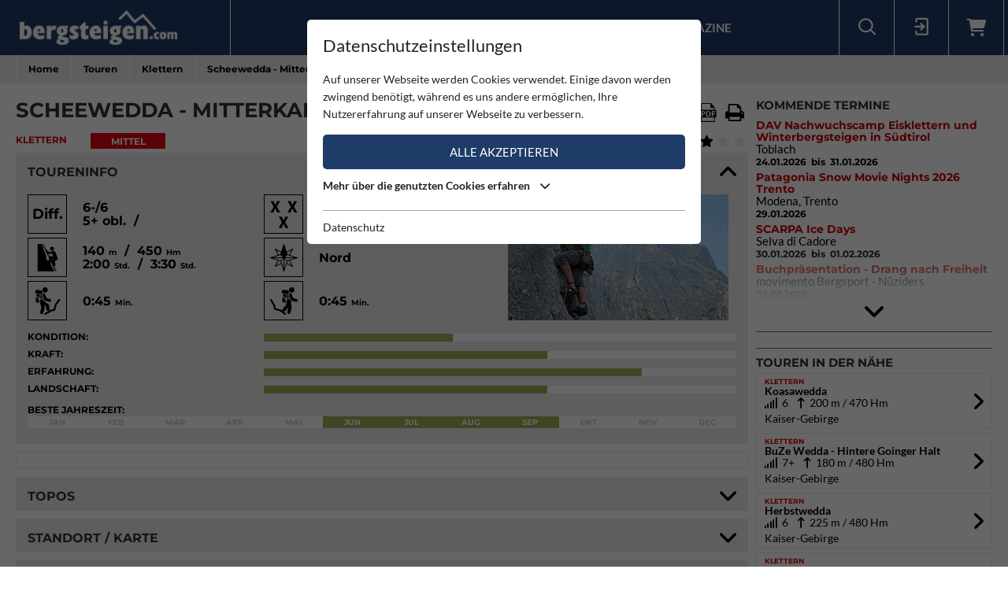

--- FILE ---
content_type: text/html; charset=utf-8
request_url: https://www.bergsteigen.com/touren/klettern/scheewedda/
body_size: 20856
content:
<!DOCTYPE html>
<html class="no-js" lang="de">
<head>

<meta http-equiv="Content-Type" content="text/html; charset=utf-8">
<!-- 
	This website is powered by TYPO3 - inspiring people to share!
	TYPO3 is a free open source Content Management Framework initially created by Kasper Skaarhoj and licensed under GNU/GPL.
	TYPO3 is copyright 1998-2026 of Kasper Skaarhoj. Extensions are copyright of their respective owners.
	Information and contribution at https://typo3.org/
-->



<title>Bergsteigen.com</title>
<meta name="generator" content="TYPO3 CMS" />
<meta name="viewport" content="initial-scale=1.0, maximum-scale=1.0, user-scalable=0" />
<meta name="robots" content="INDEX,FOLLOW" />

<link rel="stylesheet" type="text/css" href="/fileadmin/templates/css/leaflet/1.5.1/leaflet.css" >
<link rel="stylesheet" type="text/css" href="/fileadmin/templates/js/leaflet/leaflet.markercluster.css" >
<link rel="stylesheet" type="text/css" href="/fileadmin/templates/css/Control.FullScreen.css" >
<link rel="stylesheet" href="/typo3temp/assets/compressed/merged-d4881b6fbb860597ed25b486342a7c0e-a97a42b1c9660033be496c673b644b92.css" media="all">




<script src="/typo3temp/assets/compressed/merged-e348a4144a44c51895297d6a2e89442f-fb9077ee062eca9f2ed5f79152a157c7.js" type="text/javascript"></script>
<script type="text/javascript" src="/fileadmin/templates/js/leaflet/1.5.1/leaflet.js"></script>


<script id="om-cookie-consent" type="application/json">{"group-1":{"gtm":"essential"},"group-2":{"gtm":"marketing","cookie-2":{"header":["<!-- Google tag (gtag.js) -->\r\n<script async src=\"https:\/\/www.googletagmanager.com\/gtag\/js?id=G-PJK1RJXRN5\"><\/script>\r\n<script>\r\n  window.dataLayer = window.dataLayer || [];\r\n  function gtag(){dataLayer.push(arguments);}\r\n  gtag('js', new Date());\r\n\r\n  gtag('config', 'G-PJK1RJXRN5');\r\n<\/script>\r\n \r\n    \r\n    <!-- Revive - Ad Server - advertising-->\r\n    <script async src=\"\/\/ads.bergsteigen.com\/www\/delivery\/asyncjs.php\"><\/script>"]}}}</script>
    
    <link rel="apple-touch-icon" sizes="180x180" href="/favicons/apple-touch-icon.png?v=5AepkPPloP">
    <link rel="icon" type="image/png" sizes="32x32" href="/favicons/favicon-32x32.png?v=5AepkPPloP">
    <link rel="icon" type="image/png" sizes="192x192" href="/favicons/android-chrome-192x192.png?v=5AepkPPloP">
    <link rel="icon" type="image/png" sizes="16x16" href="/favicons/favicon-16x16.png?v=5AepkPPloP">
    <link rel="manifest" href="/favicons/site.webmanifest?v=5AepkPPloP">
    <link rel="mask-icon" href="/favicons/safari-pinned-tab.svg?v=5AepkPPloP" color="#1f3c68">
    <link rel="shortcut icon" href="/favicons/favicon.ico?v=5AepkPPloP">
    <meta name="msapplication-TileColor" content="#1f3c68">
    <meta name="msapplication-TileImage" content="/favicons/mstile-144x144.png?v=5AepkPPloP">
    <meta name="msapplication-config" content="/favicons/browserconfig.xml?v=5AepkPPloP">
    <meta name="theme-color" content="#1f3c68">

      <!--[if lt IE 9]>
        <script src="https://oss.maxcdn.com/libs/html5shiv/3.7.0/html5shiv.js"></script>
        <script src="https://oss.maxcdn.com/libs/respond.js/1.4.2/respond.min.js"></script>
      <![endif]--><script type="text/javascript">var tx_kiwiaccordion_exclusive = 0;var tx_kiwiaccordion_effect = "slide";</script>
<title>Scheewedda - Mitterkaiser | Bergsteigen.com</title>
<meta name="description" content="Klettern in Österreich / Tirol / Kaiser-Gebirge | Heiße Tage im Kaiser Gebirge verbringt man am besten an einer schattigen Nordwand. Mit nur 45&amp;hellip;"/>
<link rel="canonical" href="https://www.bergsteigen.com/touren/klettern/scheewedda/" />
<meta property="og:site_name" content="Bergsteigen.com"/>
<meta property="og:locale" content="de_DE"/>
<meta property="og:title" content="Scheewedda - Mitterkaiser | Bergsteigen.com"/>
<meta property="og:description" content="Klettern in Österreich / Tirol / Kaiser-Gebirge | Heiße Tage im Kaiser Gebirge verbringt man am besten an einer schattigen Nordwand. Mit nur 45&amp;hellip;"/>
<meta property="og:image" content="/fileadmin/userdaten/tour/bilder/scheewedda_mitterkaiser11.jpg"/>
<meta property="og:url" content="https://www.bergsteigen.com/touren/klettern/scheewedda/"/>
<meta property="og:type" content="website"/>
<meta property="twitter:card" content="summary" />
<meta property="twitter:title" content="Scheewedda - Mitterkaiser | Bergsteigen.com"/>
<meta property="twitter:description" content="Klettern in Österreich / Tirol / Kaiser-Gebirge | Heiße Tage im Kaiser Gebirge verbringt man am besten an einer schattigen Nordwand. Mit nur 45&amp;hellip;"/>
<meta property="twitter:image" content="/fileadmin/userdaten/tour/bilder/scheewedda_mitterkaiser11.jpg"/>
</head>
<body>
<div id="outdated"></div>
<div class='wrapAll'>
	
	<div id='naviWrap' class='bgBlue'>
		<div class="naviInnerwrap innerframe flexContainer">    
		    <div id='logo'><a href="/"><img src="/fileadmin/templates/images/logo-bergsteigen.png" title="bergsteigen.com" alt="bergsteigen.com Logo" width="404" height="90"></a></div>
		    <div id='mainNavi'><ul class="nav navbar-nav flexContainer"><li class="dropdown"><a href="/news/neuigkeiten/" title="News" class="dropdown-toggle" data-toggle="dropdown">News</a><ul class="dropdown-menu"><li><a href="/news/neuigkeiten/" title="Neuigkeiten" class="linkUid-59">Neuigkeiten</a></li><li><a href="/news/expeditionen/" title="Expeditionen" class="linkUid-154">Expeditionen</a></li><li><a href="/news/videos/" title="Videos" class="linkUid-156">Videos</a></li></ul></li><li><a href="/produkte/" title="Produkte">Produkte</a></li><li class="dropdown active"><a href="/touren/" title="Touren" class="dropdown-toggle" data-toggle="dropdown">Touren</a><ul class="dropdown-menu"><li class="active"><a href="/touren/klettern/" title="Klettern" class="linkUid-134">Klettern</a></li><li><a href="/touren/klettersteig/" title="Klettersteig" class="linkUid-135">Klettersteig</a></li><li><a href="/touren/klettergarten/" title="Klettergarten" class="linkUid-136">Klettergarten</a></li><li><a href="/touren/hochtour/" title="Hochtour" class="linkUid-137">Hochtour</a></li><li><a href="/touren/eisklettern/" title="Eisklettern" class="linkUid-138">Eisklettern</a></li><li><a href="/touren/skitour/" title="Skitour" class="linkUid-140">Skitour</a></li></ul></li><li class="dropdown"><a href="/service/" title="Service" class="dropdown-toggle" data-toggle="dropdown">Service</a><ul class="dropdown-menu"><li><a href="/service/termine/" title="Termine" class="linkUid-186">Termine</a></li><li><a href="/service/huetten/" title="Hütten" class="linkUid-107">Hütten</a></li><li><a href="/service/wetter/" title="Wetter" class="linkUid-108">Wetter</a></li></ul></li><li><a href="/shop/" title="Shop">Shop</a></li><li class="dropdown"><a href="/magazine/" title="Magazine" class="dropdown-toggle" data-toggle="dropdown">Magazine</a><ul class="dropdown-menu"><li><a href="/magazine/naturfreund/" title="Naturfreund" class="linkUid-142">Naturfreund</a></li></ul></li></ul></div>
		    <div id='infoNavi' class="flexContainer">   <div id="search">
     <div id="btnSearch" class="flexContainer openContentContainer" data-tip="Suche"><i class="flaticon-search"></i></div>
     <div id="searchContent" class="contentContainer">
        <div class="searchField clearfix">
           <form class=""  method="get" name="webx_bergsteigen_search" action="/suche/" autocomplete="off">
              <span style="position: absolute !important; margin: 0 0 0 -99999px !important;"><label>Don't fill this field!<input tabindex="-1" aria-hidden="true" type="text" name="" value="" /></label></span><input type="text" class="searchField" placeholder="Suche Touren, Hütten, Produkte..." id="searchInput" name="s"><button type="submit" class="searchFieldSubmit"><i class="flaticon-search"></i></button>
              <input type="hidden" class="searchField" placeholder="" id="catInput" name="topics" value="tour|region|mountain">             
           </form>
        </div>
     </div>
   </div><div id="login">
     <div id="btnLogin" class="flexContainer openContentContainer" data-tip="Login"><i class="flaticon-login"></i></div>
     <div id="loginContent" class="contentContainer">
      <div class="searchField clearfix">
	<div id="c648" class="lib-show-Tour frame frame-default frame-type-felogin_login frame-layout-0">
<div class="tx-felogin-pi1">
    
    
    
    
            <form target="_top" action="/touren/klettern/?tx_felogin_login%5Baction%5D=login&amp;tx_felogin_login%5Bcontroller%5D=Login&amp;cHash=571311c0ff6fb1603f0c76ef8cb9d6e4" method="post">
<div>
<span style="position: absolute !important; margin: 0 0 0 -99999px !important;"><label>Don't fill this field!<input tabindex="-1" aria-hidden="true" type="text" name="" value="" /></label></span><input type="hidden" name="__referrer[@extension]" value="Felogin" />
<input type="hidden" name="__referrer[@controller]" value="Login" />
<input type="hidden" name="__referrer[@action]" value="login" />
<input type="hidden" name="__referrer[arguments]" value="YTowOnt9690e2e2845f2b061373414fc308a11bfa8fa6472" />
<input type="hidden" name="__referrer[@request]" value="{&quot;@extension&quot;:&quot;Felogin&quot;,&quot;@controller&quot;:&quot;Login&quot;,&quot;@action&quot;:&quot;login&quot;}d29ca3e5351915fe2dea2f7ad599f4cc9ced9b6e" />
<input type="hidden" name="__trustedProperties" value="{&quot;user&quot;:1,&quot;pass&quot;:1,&quot;permalogin&quot;:1,&quot;submit&quot;:1,&quot;logintype&quot;:1,&quot;pid&quot;:1}3515b9b8f1b53453df3d5df944a51eb41cbf6aa9" />
</div>

                
    <fieldset>
        
        <div>
            <label>
                E-Mailadresse
                <input autocomplete="username" type="text" name="user" required="required" />
            </label>
        </div>
        <div>
            <label>
                Passwort:
                <input required="required" autocomplete="current-password" type="password" name="pass" value="" />
            </label>
        </div>

        <div class="login-minitext">
            Sollten Sie bereits ein Konto für unsere App haben, können Sie sich mit diesen Daten auch hier anmelden.
        </div>

        
            <div class="fieldwrap permaloginWrap">
                <label for="permalogin">
                    Angemeldet bleiben:
                    
                            <input disabled="disabled" type="hidden" name="permalogin" value="0" />
                            <input type="hidden" name="permalogin" value="" /><input id="permalogin" type="checkbox" name="permalogin" value="1" checked="checked" />
                        
                </label>
            </div>
        

        <div style="margin-top: 10px">
            <input type="submit" value="Anmelden" name="submit" />
        </div>

        <div class="felogin-hidden">
            <input type="hidden" name="logintype" value="login" />
            <input type="hidden" name="pid" value="24@d4b44d5efe7984702ce2cd25712626f01f7af203" />
            
            
            
            
        </div>
    </fieldset>

            </form>
        

    
</div>


</div>

	<div id="c650" class="lib-show-Tour frame frame-default frame-type-text frame-layout-0"><p><a href="/user/anmeldung/?tx_felogin_pi1%5Bforgot%5D=1&amp;cHash=27fbe540932545f44ff8385d70090ec4">Passwort vergessen ?</a><a href="/user/registrierung/">Registrieren</a></p></div>
</div>
     </div>
    </div>
	<a id="c929"></a>



        <a href="/warenkorb/" id="btnShoppingCart" class="flexContainer openContentContainer"  data-tip="Warenkorb">
            <i class="fa fa-shopping-cart"></i>
            <span class="cart-preview-count d-none"></span>
        </a>



</div>
		    <div id='mobileNaviTriggerWrap'><a href='#mobileNaviTrigger' id='hamburger'><span></span></a></div>
		</div>
	</div>
	
	<div id='header'></div>
	<div id='clickpathTop' class="bgGrey">
		<div class="innerframe noPadding">
			<ul itemscope itemtype="https://schema.org/BreadcrumbList" id="clickpath" class="nav navbar-nav clearfix"><li class="dropdown" itemprop="itemListElement" itemscope itemtype="https://schema.org/ListItem"><a href="/" title="Bergsteigen.com" class="dropdown-toggle" data-toggle="dropdown" itemprop="item"><span itemprop="name">Home</span></a><ul class="dropdown-menu"><li><a href="/news/neuigkeiten/" title="News">News</a></li><li><a href="/produkte/" title="Produkte">Produkte</a></li><li class="active"><a href="/touren/" title="Touren">Touren</a></li><li><a href="/service/" title="Service">Service</a></li><li><a href="/shop/" title="Shop">Shop</a></li><li><a href="/magazine/" title="Magazine">Magazine</a></li></ul></li><li class="dropdown" itemprop="itemListElement" itemscope itemtype="https://schema.org/ListItem"><a href="/touren/" title="Touren" class="dropdown-toggle" data-toggle="dropdown" itemprop="item"><span itemprop="name">Touren</span></a><ul class="dropdown-menu"><li class="active"><a href="/touren/klettern/" title="Klettern">Klettern</a></li><li><a href="/touren/klettersteig/" title="Klettersteig">Klettersteig</a></li><li><a href="/touren/klettergarten/" title="Klettergarten">Klettergarten</a></li><li><a href="/touren/hochtour/" title="Hochtour">Hochtour</a></li><li><a href="/touren/eisklettern/" title="Eisklettern">Eisklettern</a></li><li><a href="/touren/skitour/" title="Skitour">Skitour</a></li></ul></li><li class="current" itemprop="itemListElement" itemscope itemtype="https://schema.org/ListItem"><a href="/touren/klettern/" title="Klettern" itemprop="item"><span itemprop="name">Klettern</span></a></li><li class="active" itemprop="itemListElement" itemscope itemtype="https://schema.org/ListItem"><span itemprop="name">Scheewedda - Mitterkaiser</span></ul>
		</div>
	</div>
	<div id='main' class="flexContainer950 innerframe">
		<div id="content" class="outerframe fixWidth">
	
<div class="tx-webx-bergsteigen">
	
	
			
		
	<div class="flashMessages-tour-detail">
		<div class="flashMessages">
			
		</div>
	</div>

<input id="tourId" type="hidden" name="tourId" value="21617" />
<div class="paddingVertical">
	<header class="tourHeader flexContainer justifySpace alignStart">
	    <h1>Scheewedda - Mitterkaiser</h1>

	    
	    	
	    		<!-- Download Center / Tools -->
	    		
				<div class="flexContainer toolContainer">
					<div class="buttonItem shareContainer">
						<button class="btnHeaderIcon openNext" data-tip="Tour mit Freunden teilen"><i class="fa fa-share"></i></button>
						<div class="share"></div>
					</div>

					<div class="buttonItem favouriteContainer" date-tip="Du musst dich anmelden um diese Tour als Favorit speichern zu können.">
						
								<i class="fa fa-heart btnHeaderIcon"></i>
							
					</div>
					
					
						<div class="buttonItem">
							<a href="/fileadmin/userdaten/tour/gpx/scheewedda_mitterkaiser_track.gpx" data-tip="Download Track / GPX" download class="restriction-controls btnHeaderIcon" title="Download Track / GPX"  rel="nofollow">
								<i class="flaticon-route"></i>
							</a>
						</div>
					
					<div class="buttonItem">
						<a data-tip="Download PDF" class="btnHeaderIcon btnSwalPDF" title="Download PDF" rel="nofollow" target="_blank" href="/touren/pdf/scheewedda/">
							<i class="flaticon-pdf"></i>
						</a>
					</div>
					<div class="buttonItem hideMobile">
						<a rel="nofollow" data-tip="Tour Drucken" class="btnHeaderIcon btnSwalPDF" title="Download PDF" target="_blank" href="/touren/pdf/scheewedda/">
							<i class="flaticon-print"></i>
						</a>
						
						<iframe name="pfdTour" id="pdfTour" src="#" width="0" height="0" frameborder="0" style="display: none;" sandbox></iframe>
					</div>
				</div>
					
	    	
	    
    </header>
	
   <div class="shortInfoWrap flexContainer justifySpace">
		<div class="itemInfo colorTx_WebxBergsteigen_Climbing">Klettern</div>
		<div class="categoryWrap">
			
		    <div class="categoryValue categoryValue-2">
		    	Mittel
		   	</div>
		</div>
		<div class="ratingWrap flexContainer">
			
				
				<span id="voteCount">(3)</span>
				<div class="ratingContainer">
					<div class="showRating showRating-53" data-tip="Du musst dich anmelden um diese Tour bewerten zu können">
						<i class="fa fa-star star-1"></i><i class="fa fa-star star-2"></i><i class="fa fa-star star-3"></i><i class="fa fa-star star-4"><i class="fa fa-star-half"></i></i><i class="fa fa-star star-5"><i class="fa fa-star-half"></i></i>
					</div>
					
				</div>
	   		
		</div>
	</div>
	
    <div class="ka-panel accordionOpen">
    	<header class="ka-handler"><h2>Toureninfo</h2></header>
    	<div>
    		<div class="mainInfoContainer ">
    			<div class="mainInfoContainerTour flexContainer768">
    				<div class="col2item-1 outerframe">

						
								<div style="cursor:pointer;" onclick="document.getElementById('imageUid67847').click(); return false;" >
									<img alt="Beginn der 6ten Seillänge - dort wird es kurz mal schwer." src="/fileadmin/_processed_/b/4/csm_scheewedda_mitterkaiser11_25b568a576.jpg" width="280" height="160">
								</div>
							
    				</div>
    				<div class="col2item-3 outerframe hasSidebar">
    					
	<div class="iconInfoContainer itemWrap flexContainer480">
		
		
		<!-- Schwierigkeit -->
		    <div class="iconInfoWrap flexContainer" data-tip="Schwierigkeit">
		    	<div class="iconInfoIcon"><span class="iconText">Diff.</span></div>
		    	<div class="iconInfo">
		    		<span class="iconInfoLabel">Schwierigkeit</span>
		    		<span class="iconInfoValue">
		    			6-/6
		    			<br/>
		    			5+ obl.
		    			&nbsp;/&nbsp;
		    			
		    		</span>
		    	</div>
		    </div>
		
		
		
		<!-- Absicherung -->
		<div class="iconInfoWrap flexContainer" data-tip="Absicherung">
			<div class="iconInfoIcon"><img src="/fileadmin/templates/images/icons/safeguard-3.svg" alt="Absicherung" /></div>
			<div class="iconInfo"><span class="iconInfoLabel">Absicherung</span><span class="iconInfoValue">Gut</span></div>
		</div>
   		
		
		
		<!-- Kletterlänge / -zeit -->
		    <div class="iconInfoWrap flexContainer"  data-tip="Kletterlänge / Gesamthöhe" data-tip-more="Kletterzeit / Gesamtzeit">
		    	<div class="iconInfoIcon"><img src="/fileadmin/templates/images/icons/climbing.svg" alt="Kletterlänge / Gesamthöhe / Kletterzeit / Gesamtzeit" /></div>
		    	<div class="iconInfo">
		    		<span class="iconInfoLabel">Kletterlänge / Gesamthöhe / Kletterzeit / Gesamtzeit</span>
		    		<span class="iconInfoValue">
		    			140 <small>m</small>
		    				&nbsp;/&nbsp;
		    			450 <small>Hm</small>
		    			
		    			<br/>
		    			
		    				2:00 <small>Std.</small>
		    			
		    				&nbsp;/&nbsp;
		    			
		    				3:30 <small>Std.</small>
		    			
		    		</span>
		    	</div>
		    </div>
		
		
		<!-- Ausrichtung -->
		
		    <div class="iconInfoWrap flexContainer" data-tip="Ausrichtung">
		    	<div class="iconInfoIcon">
		    		<div class="orientationIcon">
			    		<img src="/fileadmin/templates/images/icons/navigation.svg" alt="Ausrichtung" />
			    		
			    			<img src="/fileadmin/templates/images/icons/orientation-1.png" alt="Nord" width="100" height="100">
			    		
		    		</div>
		    	</div>
		    	<div class="iconInfo">
		    		<span class="iconInfoLabel">Ausrichtung</span>
		    		<span class="iconInfoValue">Nord</span>
		    	</div>
		    </div>
		
		
		
		
		
		<!-- Zustieg Zeit -->
		    <div class="iconInfoWrap flexContainer" data-tip="Zustiegszeit">
		    	<div class="iconInfoIcon"><img src="/fileadmin/templates/images/icons/ascent-hike-2.svg" alt="Zustiegszeit" /></div>
		    	<div class="iconInfo">
		    		<span class="iconInfoLabel">Zustiegszeit</span>
		    		<span class="iconInfoValue">
		    			0:45 <small>Min.</small>
		    		</span>
		    	</div>
		    </div>
		
		
		
		<!-- Abstieg Zeit -->
		    <div class="iconInfoWrap flexContainer" data-tip="Abstiegzeit">
		    	<div class="iconInfoIcon"><img src="/fileadmin/templates/images/icons/decent-hike-2.svg" alt="Abstiegzeit" /></div>
		    	<div class="iconInfo">
		    		<span class="iconInfoLabel">Abstiegzeit</span>
		    		<span class="iconInfoValue">
		    			0:45 <small>Min.</small>
		    		</span>
		    	</div>
		    </div>
		
		
		
		
		
		
		
   		
	</div>

    				</div>
		    	</div>
		    	<div class="scalaInfoContainer itemWrap">
		    		
						<div class="scalaItem">
		    				<div class="itemLabel">Kondition:</div>
		    				<div class="itemValue"><div class="size-2 bgGreen"></div></div>
		    			</div>
					
					
						<div class="scalaItem">
		    				<div class="itemLabel">Kraft:</div>
		    				<div class="itemValue"><div class="size-3 bgGreen"></div></div>
		    			</div>
					
					
						<div class="scalaItem">
		    				<div class="itemLabel">Erfahrung:</div>
		    				<div class="itemValue"><div class="size-4 bgGreen"></div></div>
		    			</div>
					
					
						<div class="scalaItem">
		    				<div class="itemLabel">Landschaft:</div>
		    				<div class="itemValue"><div class="size-3 bgGreen"></div></div>
		    			</div>
					
					
					<!-- Extra Info pro Kategorie -->
					


					
					
						<!-- Jahreszeit - Monatsansicht -->
						<div class="scalaItem fullWidth">
		    				<div class="itemLabel">Beste Jahreszeit:</div>
		    				<div class="itemValue seasonScale flexContainer">
		    					
		    						<div class="seasonYear ">
		    							Jan
		    						</div>
		    					
		    						<div class="seasonYear ">
		    							Feb
		    						</div>
		    					
		    						<div class="seasonYear ">
		    							Mär
		    						</div>
		    					
		    						<div class="seasonYear ">
		    							Apr
		    						</div>
		    					
		    						<div class="seasonYear ">
		    							Mai
		    						</div>
		    					
		    						<div class="seasonYear bgGreen">
		    							Jun
		    						</div>
		    					
		    						<div class="seasonYear bgGreen">
		    							Jul
		    						</div>
		    					
		    						<div class="seasonYear bgGreen">
		    							Aug
		    						</div>
		    					
		    						<div class="seasonYear bgGreen">
		    							Sep
		    						</div>
		    					
		    						<div class="seasonYear ">
		    							Okt
		    						</div>
		    					
		    						<div class="seasonYear ">
		    							Nov
		    						</div>
		    					
		    						<div class="seasonYear ">
		    							Dec
		    						</div>
		    					
		    				</div>
		    			</div>
		    		
					
		    		
		    		
		    		
		    		
		    	</div>
		    </div>
    	</div>
    </div>
	
	<!-- WERBUNG -->
    <div class="advertisingContainer paddingBottom">
		<div class="flexContainer justifyCenter">
			<!-- Revive Adserver Asynchronous JS Tag - Generated with Revive Adserver v4.1.4 --  Global - Super Banner - 728x90  -->
			<ins data-revive-zoneid="3" data-revive-id="17a73e45327b9ff0162730f27786519b"></ins>
		</div>
	</div>


	
		<div class="ka-panel topo accordionClose">
		    <header class="ka-handler"><h2 class="">Topos</h2></header>
		    <div>
		    	<div class="buttonContainer flexContainer480 justifySpace">
					
						
						<div class="buttonItem">
							<a href="/fileadmin/userdaten/tour/topo/scheewedda_mitterkaiser_topo.png" data-restrictionclass="topo" class="restriction-controls-show btnMore btnImage" target="_blank" title="Topo Scheewedda Mitterkaiser">
								Topo <!--Topo Scheewedda Mitterkaiser--> png
							</a>
						</div>
						
					
						
						<div class="buttonItem">
							<a href="/fileadmin/userdaten/tour/topo/scheewedda_mitterkaiser_topo.pdf" data-restrictionclass="topo" class="restriction-controls-show btnMore btnPdf" target="_blank" title="Topo Scheewedda Mitterkaiser">
								Topo <!--Topo Scheewedda Mitterkaiser--> pdf
							</a>
						</div>
						
					
				</div>
		    </div>
		</div>
	
	
	
	
	
		<div class="ka-panel accordionClose accordionNoPadding">
			<header class="loadMap ka-handler"><h2 class="">Standort / Karte</h2></header>
			<div>
				<div class="mapContainer">
					
<script>
locations["tour"] = [{"uid":127451,"title":"","type":1,"lat":47.5717083,"lng":12.3307917},{"uid":127452,"title":"","type":2,"lat":47.579995,"lng":12.3318167}];
mapStats["tour"] ={"ne":{"lng":12.3307917,"lat":47.5717083},"sw":{"lng":12.3307917,"lat":47.5717083},"center":{"lng":12.3307917,"lat":47.5717083},"count":1};
detailId = 21617;
</script>


<div id="mapholder" class="map-canvas leaflet" data-type="tour" data-action="show" style="height: 500px;"></div>

					<div class="mapLocateButton" title="Meine Position"><i></i></div>

					
						<!-- Höhenprofil -->
						<div class="elevation">
							<div class="elevationMeterWrap">
								<span class="step0"></span>
								<span class="step1"></span>
								<span class="step2"></span>
								<span class="step3"></span>
								<span class="step4"></span>
							</div>

							<?xml version="1.0" encoding="utf-8"?><svg width="4202.4951506268" height="435.18124799981" id="elevationSvg" preserveAspectRatio="none" viewBox="0 0 4202.4951506268 435.18124799981" xmlns="http://www.w3.org/2000/svg" xmlns:xlink="http://www.w3.org/1999/xlink"><line x1="0" y1="4" x2="4202.4951506268" y2="4" style="stroke: #ccc; stroke-width: 4" /><line x1="0" y1="112.79531199995" x2="4202.4951506268" y2="112.79531199995" style="stroke: #ccc; stroke-width: 4" /><line x1="0" y1="221.59062399991" x2="4202.4951506268" y2="221.59062399991" style="stroke: #ccc; stroke-width: 4" /><line x1="0" y1="330.38593599986" x2="4202.4951506268" y2="330.38593599986" style="stroke: #ccc; stroke-width: 4" /><polygon preserveAspectRatio="none" points="0,433.30454399974 45.183003309444,429.82843199976 57.835046330683,428.65837439978 83.167149508173,425.82644543972 89.40549244879,426.01029503976 89.40549244879,426.01029503976 95.643835389268,425.82644543972 106.67359964263,425.16551423975 113.7765832311,425.19202559979 116.62048418005,425.52499199972 121.15766223497,426.20337407973 127.17944583999,427.05850367976 155.58908816468,425.14158719975 168.81616538889,427.07745023978 192.12597353584,427.18507199971 214.97705253078,426.17508863972 222.23104230668,426.29133807973 234.07140459956,423.76687999978 243.64646640371,421.47212959966 243.64646640371,421.47212959966 255.34348678567,419.17209183974 263.52055462476,416.75276959979 362.35844189952,401.74379583989 379.3628828546,401.07216447971 402.40059276977,402.71403359975 425.35001555837,397.90382111978 440.71018562106,394.87847999977 475.78250569826,388.59930879975 505.03196554534,384.21873951974 526.8410821406,380.77096575975 543.21482351676,378.37276159976 559.80272919465,374.88751615975 582.89157241934,370.60602751974 592.38276498477,368.71764799975 611.75254049173,366.88075999975 680.88398252895,355.70041727976 695.97092922271,352.68682895976 735.81264164745,346.36766303975 770.89523776032,344.55256319974 782.77369893427,342.32334079968 797.39379323756,338.20052479983 824.30073546199,337.63692415969 855.72951604211,335.32827119972 875.02665174472,336.24446879979 879.35674661537,335.27766479982 888.80633820531,333.88837151972 904.27148148974,330.34337215976 932.43542454994,323.03576959978 935.3019262453,322.12852159972 956.2256726029,310.6804815996 976.34755520138,309.00864399988 999.83983596001,311.11820799988 1040.9711126423,297.82900063988 1059.2548997553,290.9224121596 1076.0158533743,287.21724319988 1120.0725833489,294.58125759961 1136.8107966132,289.49177727995 1175.734140731,274.51444143984 1180.9066413297,273.62602239989 1195.6731267671,275.35796799966 1204.1797541142,273.46320063955 1214.036394211,268.34235519991 1222.2791937226,263.28181503988 1234.6574092141,257.69277567957 1241.1471211059,255.81834399976 1291.5985698179,250.25285503965 1305.5064050496,256.66014399971 1325.7902535242,254.1207039999 1371.390957547,232.01961007988 1418.8326415509,215.9676583998 1441.5687885683,212.36290111967 1473.8762350207,197.81264176001 1495.5091327123,189.76473919996 1519.3950727209,188.0530735999 1578.0163428064,168.21992959988 1593.3536562941,155.23687999973 1611.5906954989,154.17619519998 1618.4726678504,159.28802239977 1645.9598658495,160.66703743963 1678.3095656484,162.8434188796 1687.2371234216,166.53778143981 1694.1823863307,171.17832639964 1713.5891775443,171.98570368 1759.0962629823,156.35729599961 1798.4194010726,138.34998399962 1831.8806414036,139.04876799989 1861.1573101934,139.65894399948 1902.0291606783,108.95366399996 1947.7177261223,81.326255999806 1984.534541386,59.996447999931 2020.1880198135,39.791039999799 2053.283259681,24.716255999665 2095.2757967887,0 2155.7479696861,35.88743999974 2261.2385708237,96.769919999736 2305.0178853111,126.41094399999 2335.6022734599,144.86694399949 2398.0614256018,141.91839999997 2450.2328700449,170.83830399982 2453.2190454457,170.67714303993 2459.1200105765,175.73728384005 2464.2100278945,175.77809536001 2472.1249490182,172.11037695951 2495.5127876448,171.17832639964 2502.458050554,166.53778143981 2511.3856083272,162.8434188796 2543.735308126,160.66703743963 2571.2225061253,159.28802239977 2578.1044784768,154.17619519998 2596.3415176817,155.23687999973 2611.6788311691,168.21992959988 2670.3001012544,188.0530735999 2694.1860412629,189.76473919996 2715.8189389543,197.81264176001 2748.1263854068,212.36290111967 2770.8625324242,215.9676583998 2818.3042164281,232.01961007988 2863.9049204509,254.1207039999 2884.1887689254,256.66014399971 2884.1887689254,256.66014399971 2898.0966041574,250.25285503965 2948.5480528693,255.81834399976 2955.037764761,257.69277567957 2967.4159802524,263.28181503988 2975.658779764,268.34235519991 2985.5154198609,273.46320063955 2994.022047208,275.35796799966 3008.7885326456,273.62602239989 3013.9610332443,274.51444143984 3052.8843773621,289.49177727995 3069.6225906265,294.58125759961 3113.6793206011,287.21724319988 3130.4402742199,290.9224121596 3148.7240613331,297.82900063988 3189.8553380155,311.11820799988 3213.3476187742,309.00864399988 3233.4695013729,310.6804815996 3254.3932477306,322.12852159972 3257.259749426,323.03576959978 3285.4236924862,330.34337215976 3300.8888357707,333.88837151972 3310.3384273607,335.27766479982 3314.6685222309,336.24446879979 3333.9656579334,335.32827119972 3365.3944385134,337.63692415969 3392.3013807379,338.20052479983 3406.9214750411,342.32334079968 3418.7999362149,344.55256319974 3453.8825323279,346.36766303975 3493.7242447527,352.68682895976 3508.8111914465,355.70041727976 3577.9426334836,366.88075999975 3597.3124089906,368.71764799975 3606.8036015559,370.60602751974 3629.8924447805,374.88751615975 3635.3566864647,376.03954399975 3635.3566864647,376.03954399975 3646.4807235103,378.37276159976 3662.8544648865,380.77096575975 3684.6635814817,384.21873951974 3713.9130413288,388.59930879975 3748.9853614059,394.87847999977 3764.3455314686,397.90382111978 3787.2949542572,402.71403359975 3810.3326641723,401.07216447971 3827.3371051273,401.74379583989 3926.1749924021,416.75276959979 3934.3520602412,419.17209183974 3942.0622277889,420.54745279976 3955.708713437,423.76687999978 3967.54907573,426.29133807973 3974.8030655059,426.17508863972 3997.6541445009,427.18507199971 4020.9639526478,427.07745023978 4034.1910298723,425.14158719975 4062.6006721969,427.05850367976 4068.6224558019,426.20337407973 4073.1596338568,425.52499199972 4076.0035348061,425.19202559979 4083.1065183945,425.16551423975 4094.1362826478,425.82644543972 4119.4683858253,428.65837439978 4132.1204288465,429.82843199976 4190.8211644164,434.39894399977 4202.4951506268,435.18124799981 4202.4951506268,435.18124799981 0,435.18124799981" style="fill: #1f3c68" /><line x1="0" y1="0" x2="0" y2="435.18124799981" id="elevationMover" style="stroke: #fad; stroke-width: 8.4049903012535" /></svg>

							<div class="infoPanel">
								<span id="elevationPanel"></span>
								<span id="walkingPanel"></span>
							</div>

							<div class="distanceMeterWrap">
								<span class="step0"></span>
								<span class="step1"></span>
								<span class="step2"></span>
								<span class="step3"></span>
								<span class="step4"></span>
							</div>
						</div>
					
				</div>
				
					<div class="buttonItem frame-paddingHorizontal">
						<a href="/fileadmin/userdaten/tour/gpx/scheewedda_mitterkaiser_track.gpx" download class="restriction-controls btnMore btnTrack" title="Download Track / GPX"  rel="nofollow">
							Download Track / GPX
						</a>
					</div>
				
			</div>
		</div>
	
	
    <div class="ka-panel accordionOpen">
    	<header class="ka-handler"><h2 class="">Tourenbeschreibung</h2></header>
    	<div>
    		
    		
    		
				<div class="itemWrap">
	    			<div class="itemLabel">Regionen:</div>
	    			<div class="itemValue">
	    				
	
	<a href="/region/?tx_webxbergsteigen_bergsteigen%5Baction%5D=show&amp;tx_webxbergsteigen_bergsteigen%5Bcontroller%5D=Region&amp;tx_webxbergsteigen_bergsteigen%5Blevel_0%5D=2&amp;tx_webxbergsteigen_bergsteigen%5Bregion%5D=2&amp;cHash=994ef274939f3d654331ef441aae07a1">Österreich</a>
	
		
			
				&nbsp;<i class="fa fa-arrow-right"></i>
				
			
			
					<a href="/tourengebiet/klettern/test-tirol/">Tirol</a>
				&nbsp;
		
		
	

	    			</div>
				</div>
			
    			
    		
				<div class="itemWrap">
	    			<div class="itemLabel">Gebirge:</div>
	    			<div class="itemValue">
	    				

							
									<a href="/gebirge-1/?tx_webxbergsteigen_bergsteigen%5Baction%5D=show&amp;tx_webxbergsteigen_bergsteigen%5Bcontroller%5D=Mountain&amp;tx_webxbergsteigen_bergsteigen%5Bmountain%5D=606&amp;cHash=48acc6627fc54bd54bf976bb6f16cf72">Kaiser-Gebirge</a>
								
	    				
	    			</div>
				</div>
			
			
			
				<div class="itemWrap">
	    			<div class="itemLabel">Berg:</div>
	    			<div class="itemValue">
	    				Mitterkaiser
	    				
   							&nbsp;(2004 <small>m</small>)
   						
	    			</div>
				</div>
			
			
    		
				<div class="itemWrap">
    				<div class="itemLabel">Charakter:</div>
    				<div class="itemValue"><p>Heiße Tage im Kaiser Gebirge verbringt man am besten an einer schattigen Nordwand. Mit nur 45 Minuten Zustieg bietet sich die alpine, etwas rustikale Tour „Scheewedda“ gerade zu an. Die Schwierigkeit an sich wäre nicht das Problem, man ist eher damit beschäftigt feste Griffe zu finden, welche ein sicheres Höhersteigen ermöglichen. Dank der guten Bohrhakenabsicherung geht das ganz gut von der Hand. Sicher gibt es bessere Touren im Wilden Kaiser, für ein semi-alpines Training ist dieser mit Bohrhaken gesicherte Anstieg aber perfekt.</p></div>
    			</div>
			
			
			
				<div class="itemWrap">
    				<div class="itemLabel">Genaue Routenbeschreibung:</div>
    				<div class="itemValue"><p>Siehe Topo. In der 4ten Seillänge nach dem kleinen Bauch noch etwas hinauf, dann aber nicht über die Steilstufe sondern links zum Stand.</p></div>
    			</div>
			
			
			
			
			
			
			
			<!-- Erstbegeher Alpin/Klettern -->
				<div class="itemWrap">
    				<div class="itemLabel">Erstbegeher / Erstbesteiger:</div>
    				<div class="itemValue"><p>Klaus Zehetner, am 25.7.2018 im<strong> Alleingang von unten</strong> !</p>

<p>Anmerkung: In Anbetracht des nicht immer ganz festen Gesteins eine außerordentliche Leistung!</p></div>
    			</div>
			
			
						
			
			
			<!-- Seillänge -->
				<div class="itemWrap inlineValue">
    				<div class="itemLabel">Seillänge:&nbsp;</div>
    				<div class="itemValue"><p>1 x 70 m</p></div>
    			</div>
			
			
			
			<!-- Expressschlingen -->
				<div class="itemWrap inlineValue">
    				<div class="itemLabel">Expressschlingen:&nbsp;</div>
    				<div class="itemValue"><p>10</p></div>
    			</div>
			
			
			
			
			
			
			
			<!-- Equipment -->
				<div class="itemWrap">
    				<div class="itemLabel">Ausrüstung:</div>
    				<div class="itemValue"><p>1 x 70 m Einfachseil, 10 Expressschlingen und Helm. Evtl. ein Satz Stopper - diese sind aber nur bedingt einsetzbar.</p></div>

					
							<script src="//code.bergsteigen.com/outtra-739.js?publisher_id=326&widget_id=2087" type="text/javascript" id="outtraproductwallwdgt3262087" data-publisherid="326" data-outtrapwwdgt="2087"></script>
						

    			</div>
			
			
			
			<!-- Bemerkung Versicherung -->
				<div class="itemWrap">
    				<div class="itemLabel">Bemerkung zu den Versicherungen:</div>
    				<div class="itemValue"><p>Trotz des alpinen Flairs gut mit Bohrhaken gesichert - der 5te Grad sollte aber solide geklettert werden.</p></div>
    			</div>
			
			
			
			<!-- Bemerkung Schwierigkeit -->
				<div class="itemWrap">
    				<div class="itemLabel">Ergänzung zur Schwierigkeit:</div>
    				<div class="itemValue"><p>Eine Passage 6-/6, einige&nbsp;Passagen 5+/6-, oft 5 und ab und zu leichter.</p></div>
    			</div>
			
			
			<!-- Extra Info pro Kategorie -->
			
			
			
			
			<!-- Zustieg zur Wand -->
				<div class="itemWrap">
    				<div class="itemLabel">Zustieg zur Wand:</div>
    				<div class="itemValue"><p>Von der Griesener Alm (Parkplatz) folgt man dem Weg in Richtung Stripsenjoch.&nbsp;Im Wald zweigt man dann zur Fritz-Pflaumhütte (Griesenerkar) ab. Man folgt dem Weg und kommt zu einem Holzplatz (Holz für die Fritz-Pflaum-Hütte). Nach dem Holzplatz überquert man ein Bachbett, der Weg verläuft leicht ansteigend ohne Kehren nach Osten. In der nächsten Rechts-Kehre verlässt man den Weg. Grasig und nur leicht ansteigend auf Steigspuren zu den Latschen&nbsp;- durch die Latschen (es ist ein ausgeschnittener Pfad vorhanden), bis man in eine große Grasrinne kommt. In dieser Grasrinne aufwärts - tlw. Schotter (Steinmännchen) - bis man links zum Wandfuß queren kann. Einstieg bei Bohrhaken und Metalltafel "Scheewedda".</p></div>
    			</div>
			
			
			
			
			
			<!-- Abstieg -->
				<div class="itemWrap">
    				<div class="itemLabel">Abstieg:</div>
    				<div class="itemValue"><p>Abseilen über die Route. Am besten jeden Stand (der dritte Stand kann übersprünungen werden)&nbsp;nehmen&nbsp;(mit 70 m Einfachseil klettern), damit das Seil nicht hängen bleibt. Dann auf dem schon bekannten Zustiegsweg zurück zur Griesener Alm.</p></div>
    			</div>
			
			
			
			
			
			
			
			<!-- Bemerkungen -->
				<div class="itemWrap">
    				<div class="itemLabel">Bemerkungen:</div>
    				<div class="itemValue"><p>Nach Regentagen besser 1-2 trockene Tage abwarten.</p>

<p>Der Fels ist oft etwas brüchig, die Griffe prüfen und dann erst belasten.</p>

<p>Abseilen am besten von Stand zu Stand (mit 70 m Einfachseil). Die Tour ist aktuell&nbsp;(ca. 2 Wochen nach der Erstbegehung) noch etwas brüchig, dürfte aber mit zunehmender Begeheranzahl immer besser (fester) werden.</p></div>
    			</div>
			
			
			
				<div class="itemWrap inlineValue">
    				<div class="itemLabel">Infostand:&nbsp;</div>
    				<div class="itemValue"><p>06.08.2018</p></div>
    			</div>
			
			
			
				<div class="itemWrap inlineValue">
					<div class="itemLabel">Autor (Referenz):&nbsp;</div>
					<div class="itemValue">
						<p><a href="/users/Axel/"><span style="text-transform: capitalize;">Axel</span></a></p>
					</div>
				</div>
    		

			

    	</div>
    </div>
    
    
	    <div class="ka-panel accordionClose">
	    	<header class="ka-handler"><h2 class="">Ausgangspunkt / Anfahrt</h2></header>
	    	<div>
	    		
	    		
				<!-- Anreise -->
					<div class="itemWrap">
	    				<div class="itemLabel">Anreise / Zufahrt:</div>
	    				<div class="itemValue"><p>Von der Inntalautobahn (Abfahrt Wörgl-Ost oder Kufstein-Süd) nach St. Johann und dort Richtung Kössen bis zur Griesenau. Dort weiter auf Mautstraße bis zur Griesener Alm. Von Deutschland aus kann man auch in Oberaudorf abfahren und über Walchsee - Kössen in die Griesenau anreisen.</p>

<p>Öffis: Mit der Bahn nach Kufstein oder St. Johann und mit dem Bus zur Griesener Alm.</p></div>
	    			</div>
				
				
				
	    				<div class="itemWrap">
		    				<div class="itemLabel">
		    					Talort / Höhe:
		    				</div>
		    				<div class="itemValue">
		    					<p>
		    					Griesenau
		    					&nbsp;-&nbsp;719 m
		    					</p>
		    				</div>
		    			</div>
	    			
				
				
	    				<div class="itemWrap">
		    				<div class="itemLabel">
		    					Ausgangspunkt / Höhe:
		    				</div>
		    				<div class="itemValue">
		    					<p>
		    					Griesener Alm
		    					&nbsp;-&nbsp;986 m
		    					</p>
		    				</div>
		    			</div>
	    			
				
				
					<div class="buttonItem">
						<a href="https://www.google.com/maps/dir//47.579995,12.3318167/@47.579995,12.3318167,17z" target="_blank" class="btnMore btnPoint" title="Download Track / GPX">
							Anfahrtsplanung
						</a>
					</div>
				
				
	    	</div>
	    </div>
    
     
	
	    <div class="ka-panel accordionClose accordionNoPadding" >
	    	<header class="restriction-controls-show ka-handler" data-restrictiondalay="1" data-restrictionclass="overview"><h2 class="">Bilder (12)</h2></header>
	     	<div>
	     		<div class="imageSliderWrapper">
		     		<div class="imageSlider slickImageCount-12">
		    			
							
							<div class="imageItem">
								<a href="/fileadmin/_processed_/d/5/csm_scheewedda_mitterkaiser_ueb_04d1516091.jpg" class="lightbox" id="imageUid67836" title="Die Route &amp;quot;Scheewedda&amp;quot; im Detail.
									
										" data-fancybox="fancybox[21617]" data-caption="Die Route &amp;quot;Scheewedda&amp;quot; im Detail.
									
										">
									<img data-lazy="/fileadmin/_processed_/d/5/csm_scheewedda_mitterkaiser_ueb_c50cbd1674.jpg" alt="Die Route &amp;quot;Scheewedda&amp;quot; im Detail.
									
										" width="920" height="500">
								</a>
								<p class="description overlay">Die Route &amp;quot;Scheewedda&amp;quot; im Detail.
									
										</p>
							</div>
						
							
							<div class="imageItem">
								<a href="/fileadmin/_processed_/1/8/csm_scheewedda_mitterkaiser_ueb1_c292429730.jpg" class="lightbox" id="imageUid67837" title="Der Zustieg zur Route &amp;quot;Scheewedda&amp;quot; ungefähr skizziert
									
										" data-fancybox="fancybox[21617]" data-caption="Der Zustieg zur Route &amp;quot;Scheewedda&amp;quot; ungefähr skizziert
									
										">
									<img data-lazy="/fileadmin/_processed_/1/8/csm_scheewedda_mitterkaiser_ueb1_d5005deac1.jpg" alt="Der Zustieg zur Route &amp;quot;Scheewedda&amp;quot; ungefähr skizziert
									
										" width="920" height="500">
								</a>
								<p class="description overlay">Der Zustieg zur Route &amp;quot;Scheewedda&amp;quot; ungefähr skizziert
									
										</p>
							</div>
						
							
							<div class="imageItem">
								<a href="/fileadmin/_processed_/f/a/csm_scheewedda_mitterkaiser1_3544b6f4d3.jpg" class="lightbox" id="imageUid67838" title="Wie könnte es anders sein - Schönwetter beim Zustieg.
									
										" data-fancybox="fancybox[21617]" data-caption="Wie könnte es anders sein - Schönwetter beim Zustieg.
									
										">
									<img data-lazy="/fileadmin/_processed_/f/a/csm_scheewedda_mitterkaiser1_e124f7401f.jpg" alt="Wie könnte es anders sein - Schönwetter beim Zustieg.
									
										" width="920" height="500">
								</a>
								<p class="description overlay">Wie könnte es anders sein - Schönwetter beim Zustieg.
									
										</p>
							</div>
						
							
							<div class="imageItem">
								<a href="/fileadmin/_processed_/4/e/csm_scheewedda_mitterkaiser3_32f494d35a.jpg" class="lightbox" id="imageUid67839" title="Der Einstieg mit der Metall-Tafel.
									
										" data-fancybox="fancybox[21617]" data-caption="Der Einstieg mit der Metall-Tafel.
									
										">
									<img data-lazy="/fileadmin/_processed_/4/e/csm_scheewedda_mitterkaiser3_ec61b6b996.jpg" alt="Der Einstieg mit der Metall-Tafel.
									
										" width="920" height="500">
								</a>
								<p class="description overlay">Der Einstieg mit der Metall-Tafel.
									
										</p>
							</div>
						
							
							<div class="imageItem">
								<a href="/fileadmin/_processed_/2/9/csm_scheewedda_mitterkaiser4_41962c06fb.jpg" class="lightbox" id="imageUid67840" title="Die erste Seillänge der Route &amp;quot;Scheewedda&amp;quot;.
									
										" data-fancybox="fancybox[21617]" data-caption="Die erste Seillänge der Route &amp;quot;Scheewedda&amp;quot;.
									
										">
									<img data-lazy="/fileadmin/_processed_/2/9/csm_scheewedda_mitterkaiser4_bec1e827b0.jpg" alt="Die erste Seillänge der Route &amp;quot;Scheewedda&amp;quot;.
									
										" width="920" height="500">
								</a>
								<p class="description overlay">Die erste Seillänge der Route &amp;quot;Scheewedda&amp;quot;.
									
										</p>
							</div>
						
							
							<div class="imageItem">
								<a href="/fileadmin/_processed_/3/a/csm_scheewedda_mitterkaiser5_a294734fc0.jpg" class="lightbox" id="imageUid67841" title="Eine Seilschaft in der ersten Seillänge.
									
										" data-fancybox="fancybox[21617]" data-caption="Eine Seilschaft in der ersten Seillänge.
									
										">
									<img data-lazy="/fileadmin/_processed_/3/a/csm_scheewedda_mitterkaiser5_b8557b49af.jpg" alt="Eine Seilschaft in der ersten Seillänge.
									
										" width="920" height="500">
								</a>
								<p class="description overlay">Eine Seilschaft in der ersten Seillänge.
									
										</p>
							</div>
						
							
							<div class="imageItem">
								<a href="/fileadmin/_processed_/d/5/csm_scheewedda_mitterkaiser6_876f235af2.jpg" class="lightbox" id="imageUid67842" title="Die zweite Seillänge - dort ist nicht jeder Griff 100% fest
									
										" data-fancybox="fancybox[21617]" data-caption="Die zweite Seillänge - dort ist nicht jeder Griff 100% fest
									
										">
									<img data-lazy="/fileadmin/_processed_/d/5/csm_scheewedda_mitterkaiser6_c8642cf5d9.jpg" alt="Die zweite Seillänge - dort ist nicht jeder Griff 100% fest
									
										" width="920" height="500">
								</a>
								<p class="description overlay">Die zweite Seillänge - dort ist nicht jeder Griff 100% fest
									
										</p>
							</div>
						
							
							<div class="imageItem">
								<a href="/fileadmin/_processed_/b/b/csm_scheewedda_mitterkaiser7_7c90301b5b.jpg" class="lightbox" id="imageUid67843" title="Die gleiche Passage (2te Seillänge) von weiter weg.
									
										" data-fancybox="fancybox[21617]" data-caption="Die gleiche Passage (2te Seillänge) von weiter weg.
									
										">
									<img data-lazy="/fileadmin/_processed_/b/b/csm_scheewedda_mitterkaiser7_2ae6196348.jpg" alt="Die gleiche Passage (2te Seillänge) von weiter weg.
									
										" width="920" height="500">
								</a>
								<p class="description overlay">Die gleiche Passage (2te Seillänge) von weiter weg.
									
										</p>
							</div>
						
							
							<div class="imageItem">
								<a href="/fileadmin/_processed_/a/f/csm_scheewedda_mitterkaiser8_3647307416.jpg" class="lightbox" id="imageUid67844" title="Die kurze leichte Querung - 3te Seillänge.
									
										" data-fancybox="fancybox[21617]" data-caption="Die kurze leichte Querung - 3te Seillänge.
									
										">
									<img data-lazy="/fileadmin/_processed_/a/f/csm_scheewedda_mitterkaiser8_cd7259d295.jpg" alt="Die kurze leichte Querung - 3te Seillänge.
									
										" width="920" height="500">
								</a>
								<p class="description overlay">Die kurze leichte Querung - 3te Seillänge.
									
										</p>
							</div>
						
							
							<div class="imageItem">
								<a href="/fileadmin/_processed_/3/5/csm_scheewedda_mitterkaiser9_20143b252b.jpg" class="lightbox" id="imageUid67845" title="Der kleine Bauch in der 4ten Seillänge.
									
										" data-fancybox="fancybox[21617]" data-caption="Der kleine Bauch in der 4ten Seillänge.
									
										">
									<img data-lazy="/fileadmin/_processed_/3/5/csm_scheewedda_mitterkaiser9_2bcf5ad77c.jpg" alt="Der kleine Bauch in der 4ten Seillänge.
									
										" width="920" height="500">
								</a>
								<p class="description overlay">Der kleine Bauch in der 4ten Seillänge.
									
										</p>
							</div>
						
							
							<div class="imageItem">
								<a href="/fileadmin/_processed_/2/8/csm_scheewedda_mitterkaiser10_ffe34a89d8.jpg" class="lightbox" id="imageUid67846" title="Am Ende der 5ten Seillänge.
									
										" data-fancybox="fancybox[21617]" data-caption="Am Ende der 5ten Seillänge.
									
										">
									<img data-lazy="/fileadmin/_processed_/2/8/csm_scheewedda_mitterkaiser10_ebd5ac921e.jpg" alt="Am Ende der 5ten Seillänge.
									
										" width="920" height="500">
								</a>
								<p class="description overlay">Am Ende der 5ten Seillänge.
									
										</p>
							</div>
						
							
							<div class="imageItem">
								<a href="/fileadmin/_processed_/b/4/csm_scheewedda_mitterkaiser11_87a469ef3a.jpg" class="lightbox" id="imageUid67847" title="Beginn der 6ten Seillänge - dort wird es kurz mal schwer.
									
										" data-fancybox="fancybox[21617]" data-caption="Beginn der 6ten Seillänge - dort wird es kurz mal schwer.
									
										">
									<img data-lazy="/fileadmin/_processed_/b/4/csm_scheewedda_mitterkaiser11_f86c0d699f.jpg" alt="Beginn der 6ten Seillänge - dort wird es kurz mal schwer.
									
										" width="920" height="500">
								</a>
								<p class="description overlay">Beginn der 6ten Seillänge - dort wird es kurz mal schwer.
									
										</p>
							</div>
						
					</div>
				</div>
    			
				
	   		</div>
	    </div>
	
    
    
	    <div class="ka-panel products accordionOpen">
	    	<header class="ka-handler"><h2>Führerliteratur für diese Region</h2></header>
	    	<div class="listViewContainer ">
				<div class="listContainerWrap paddingVertical">
					<div class="listContainer flexContainer480 list-3col ">
						


	
	
	
	    <div class="teaserContainer item listItem shopListItem">
	        <a class="teaserLink" href="/shop/produkt/touren-app-code-kletterfuehrer-plaisir-ost/">
	
	            <div class="listItemImage"><div style="background:url(/fileadmin/_processed_/d/8/csm_nur-code-plaisir-ost_e753155e1d.jpg) no-repeat center / contain; width:100%; height:100%;"></div></div>
	            <div class="listItemContent bgGrey teaserContentInner flexContainer">
	                <div class="shortinfoWrap itemInfo blue">
	                	 
	                        
	                             Österreich
	                        
	                            &nbsp;/&nbsp; Alpinkletterführer
	                        
	                            &nbsp;/&nbsp; Sportkletterführer
	                        
	                    
	                </div>
	                <h3>Touren-App Code Kletterführer Plaisir Ost</h3>
	                
	                <div class="productInfo">
	                    
	                    
	                    	<div class="productPriceWrap">
	                    		Preis: <span class="productPrice"> 29,70 €</span>
	                    		<div class="small">(inkl. MwSt., Versandkostenfrei)</div>
	                    	</div>
	                    
	                </div>
	            </div>
	            
	        </a>
	    </div>
	


	
	
	
	    <div class="teaserContainer item listItem shopListItem">
	        <a class="teaserLink" href="/shop/produkt/plaisir-kletterfuehrer-oesterreich-ost/">
	
	            <div class="listItemImage"><div style="background:url(/fileadmin/_processed_/8/0/csm_9783902656346_web-klein_96cba387ba.jpg) no-repeat center / contain; width:100%; height:100%;"></div></div>
	            <div class="listItemContent bgGrey teaserContentInner flexContainer">
	                <div class="shortinfoWrap itemInfo blue">
	                	 
	                        
	                             Österreich
	                        
	                            &nbsp;/&nbsp; Alpinkletterführer
	                        
	                            &nbsp;/&nbsp; Sportkletterführer
	                        
	                    
	                </div>
	                <h3>Plaisir Kletterführer Österreich Ost + Touren-App</h3>
	                
	                <div class="productInfo">
	                    
	                    
	                    	<div class="productPriceWrap">
	                    		Preis: <span class="productPrice"> 39,95 €</span>
	                    		<div class="small">(inkl. MwSt., Versandkostenfrei)</div>
	                    	</div>
	                    
	                </div>
	            </div>
	            
	        </a>
	    </div>
	


	
	
	
	    <div class="teaserContainer item listItem shopListItem">
	        <a class="teaserLink" href="/shop/produkt/touren-app-code-klettern-im-leichten-fels/">
	
	            <div class="listItemImage"><div style="background:url(/fileadmin/_processed_/2/b/csm_nur-code-klstg-leichterfelsl_a304bbe7f2.jpg) no-repeat center / contain; width:100%; height:100%;"></div></div>
	            <div class="listItemContent bgGrey teaserContentInner flexContainer">
	                <div class="shortinfoWrap itemInfo blue">
	                	 
	                        
	                             Österreich
	                        
	                            &nbsp;/&nbsp; Italien
	                        
	                            &nbsp;/&nbsp; Alpinkletterführer
	                        
	                    
	                </div>
	                <h3>Touren-App Code Klettern im leichten Fels</h3>
	                
	                <div class="productInfo">
	                    
	                    
	                    	<div class="productPriceWrap">
	                    		Preis: <span class="productPrice"> 29,70 €</span>
	                    		<div class="small">(inkl. MwSt., Versandkostenfrei)</div>
	                    	</div>
	                    
	                </div>
	            </div>
	            
	        </a>
	    </div>
	


	
	
	


	
	
	


	
	
	


	
		<!-- WERBUNG -->
	    <div class="advertisingContainer listItem">
			<div class="flexContainer justifyCenter">
				<!-- Revive Adserver Asynchronous JS Tag - Generated with Revive Adserver v4.1.4 --  Global - Super Banner - 728x90  -->
				<ins data-revive-zoneid="3" data-revive-id="17a73e45327b9ff0162730f27786519b"></ins>
			</div>
		</div>
	
	
	


	
	
	


	
	
	


	
	
	


	
	
	


	
	
	


	
	
	


	
	
	


	
	
	


	
	
	


	
	
	


	
	
	


	
	
	


	
	
	


	
	
	


	
	
	


	
	
	


	
	
	


	
	
	


	
	
	


	
	
	


	
	
	


	
	
	


	
	
	


	
	
	


	
	
	


	
	
	

					</div>
				</div>
			</div>
	    </div>
    
	
	 <div class="ka-panel comments accordionOpen">
	    <header class="ka-handler"><h2 class="">Kommentare</h2></header>
	    <div>
			<div id="commentWrapper" data-type="tour" data-uid="21617">
				
			</div>
			<div class="commentNewContainer">
	<div class="commentHeader flexContainer">
		<i class="fa fa-pencil"></i> Neuer Kommentar
	</div>
	<div class="commentContent">
		
	            Zum Verfassen von Kommentaren bitte <a href="/user/anmeldung/" title="anmelden" target="_blank">anmelden</a> oder <a href="/user/registrierung/" title="registrieren" target="_blank">registrieren</a>.
	        
	</div>
</div>
	    </div>
	</div>
	
	<!-- WERBUNG	-->
	<div class="advertisingContainer paddingBottom">
		<div class="flexContainer justifyCenter">
			<!-- Revive Adserver Asynchronous JS Tag - Generated with Revive Adserver v4.1.4 --  Global - Super Banner - 728x90  -->
			<ins data-revive-zoneid="3" data-revive-id="17a73e45327b9ff0162730f27786519b"></ins>
		</div>
	</div>
	
	<div class="innerframe frame-noPaddingHorizontal"><hr /></div>
	
	<div class="detailFooter flexContainer alignCenter">
		
		
	    		<!-- Link Back -->
	    		<a class="btnMore btnBack" href="/touren/klettern/">
	    			 Zurück zur Klettern Listansicht
	    		</a>
			    
				
			    <!-- Download Center / Tools -->
				<div class="flexContainer toolContainer">
					<div class="buttonItem shareContainer">
						<button class="btnHeaderIcon openNext" data-tip="Tour mit Freunden teilen"><i class="fa fa-share"></i></button>
						<div class="share"></div>
					</div>
					<div class="buttonItem favouriteContainer"  data-tip="Du musst dich anmelden um diese Tour als Favorit speichern zu können.">
						
								<i class="fa fa-heart btnHeaderIcon"></i>
							
					</div>
					
						<div class="buttonItem">
							<a href="/fileadmin/userdaten/tour/gpx/scheewedda_mitterkaiser_track.gpx" data-tip="Download Track / GPX" download class="restriction-controls btnHeaderIcon" title="Download Track / GPX"  rel="nofollow">
								<i class="flaticon-route"></i>
							</a>
						</div>
					
					<div class="buttonItem">
						<a data-tip="Download PDF" class="btnHeaderIcon btnSwalPDF" title="Download PDF" target="_blank" href="/touren/pdf/scheewedda/">
							<i class="flaticon-pdf"></i>
						</a>
					</div>
					<div class="buttonItem hideMobile">
						<a rel="print" data-tip="Tour Drucken" class="btnHeaderIcon btnSwalPDF" title="Download PDF" target="_blank" href="/touren/pdf/scheewedda/">
							<i class="flaticon-print"></i>
						</a>
					</div>
				</div>
			
	</div>

</div>





</div>
</div>
		<div id="sidebar" class="outerframe">
	<div id="c774" class="lib-show-Tour frame frame-default frame-type-list frame-layout-0"><header><h3 class="">
                Kommende Termine
            </h3></header><div class="news-list-short moreNewsWrap">
	
		<div class="article">
			<!-- header -->
			<div class="h3 newsHeader">
				<a href="/service/termine/dav-nachwuchscamp-eisklettern-und-winterbergsteigen-in-suedtirol/">DAV Nachwuchscamp Eisklettern und Winterbergsteigen in Südtirol</a>
			</div>
			
				<!-- ort -->
				<div class="news-list-category">Toblach</div>
			
			<!-- date -->
			<span class="news-list-date">
				24.01.2026
				
					<!-- date ende -->
					&nbsp;bis&nbsp;
					31.01.2026
				
			</span>
		</div>
	
		<div class="article">
			<!-- header -->
			<div class="h3 newsHeader">
				<a href="/service/termine/patagonia-snow-movie-nights-2026-trento/">Patagonia Snow Movie Nights 2026 Trento</a>
			</div>
			
				<!-- ort -->
				<div class="news-list-category">Modena, Trento</div>
			
			<!-- date -->
			<span class="news-list-date">
				29.01.2026
				
			</span>
		</div>
	
		<div class="article">
			<!-- header -->
			<div class="h3 newsHeader">
				<a href="/service/termine/scarpa-ice-days/"> SCARPA Ice Days</a>
			</div>
			
				<!-- ort -->
				<div class="news-list-category">Selva di Cadore</div>
			
			<!-- date -->
			<span class="news-list-date">
				30.01.2026
				
					<!-- date ende -->
					&nbsp;bis&nbsp;
					01.02.2026
				
			</span>
		</div>
	
		<div class="article">
			<!-- header -->
			<div class="h3 newsHeader">
				<a href="/service/termine/buchpraesentation-drang-nach-freiheit/">Buchpräsentation - Drang nach Freiheit</a>
			</div>
			
				<!-- ort -->
				<div class="news-list-category">movimento Bergsport - Nüziders</div>
			
			<!-- date -->
			<span class="news-list-date">
				05.02.2026
				
			</span>
		</div>
	
		<div class="article">
			<!-- header -->
			<div class="h3 newsHeader">
				<a href="/service/termine/jennerstier-2026/">Jennerstier 2026</a>
			</div>
			
				<!-- ort -->
				<div class="news-list-category">Berchtesgaden</div>
			
			<!-- date -->
			<span class="news-list-date">
				07.02.2026
				
					<!-- date ende -->
					&nbsp;bis&nbsp;
					08.02.2026
				
			</span>
		</div>
	
	
	
		<div class="moreNews"><i class="fa fa-angle-down"></i></div>
	
</div></div>

	<div id="c645" class="lib-show-Tour frame frame-default frame-type-div frame-layout-0"><hr class="ce-div" /></div>

	<div id="c798" class="lib-show-Tour frame frame-default frame-type-html frame-layout-0"><div class="flexContainer justifyCenter"><!-- Revive Adserver Asynchronous JS Tag - Generated with Revive Adserver v4.1.4 --><ins data-revive-zoneid="2" data-revive-id="17a73e45327b9ff0162730f27786519b"></ins></div></div>

	<div id="c775" class="lib-show-Tour frame frame-default frame-type-div frame-layout-0"><hr class="ce-div" /></div>

	

	<div id="c873" class="lib-show-Tour frame frame-showAtTourShow frame-type-list frame-layout-0"><header><h3 class="">
                Touren in der Nähe
            </h3></header>
<div class="sidebar newTourContainer">
	
		<div class="newTourItem">
			<a href="/touren/klettern/koasawedda/">
				<div class="itemInfo colorTx_WebxBergsteigen_Climbing">Klettern</div>
				<strong>Koasawedda</strong>
				
					<div class="tourInfo">
	                    
	                    
	                    
	                    
	                    <i class="fa fa-signal"></i>&nbsp; 6 &nbsp;&nbsp; 
	                    
	                    
	                    
							<i class="fa fa-long-arrow-up"></i>&nbsp; 200 m
						
	                   	/ 470 Hm
	                    
	                </div>
					
						
							Kaiser-Gebirge
						
					
				
	        </a>
	    </div>
	
		<div class="newTourItem">
			<a href="/touren/klettern/buze-wedda-hintere-goinger-halt/">
				<div class="itemInfo colorTx_WebxBergsteigen_Climbing">Klettern</div>
				<strong>BuZe Wedda - Hintere Goinger Halt</strong>
				
					<div class="tourInfo">
	                    
	                    
	                    
	                    
	                    <i class="fa fa-signal"></i>&nbsp; 7+ &nbsp;&nbsp; 
	                    
	                    
	                    
							<i class="fa fa-long-arrow-up"></i>&nbsp; 180 m
						
	                   	/ 480 Hm
	                    
	                </div>
					
						
							Kaiser-Gebirge
						
					
				
	        </a>
	    </div>
	
		<div class="newTourItem">
			<a href="/touren/klettern/herbstwedda/">
				<div class="itemInfo colorTx_WebxBergsteigen_Climbing">Klettern</div>
				<strong>Herbstwedda</strong>
				
					<div class="tourInfo">
	                    
	                    
	                    
	                    
	                    <i class="fa fa-signal"></i>&nbsp; 6 &nbsp;&nbsp; 
	                    
	                    
	                    
							<i class="fa fa-long-arrow-up"></i>&nbsp; 225 m
						
	                   	/ 480 Hm
	                    
	                </div>
					
						
							Kaiser-Gebirge
						
					
				
	        </a>
	    </div>
	
		<div class="newTourItem">
			<a href="/touren/klettern/bombenwedda-hintere-goinger-halt/">
				<div class="itemInfo colorTx_WebxBergsteigen_Climbing">Klettern</div>
				<strong>Bombenwedda - Hintere Goinger-Halt </strong>
				
					<div class="tourInfo">
	                    
	                    
	                    
	                    
	                    <i class="fa fa-signal"></i>&nbsp; 8+ &nbsp;&nbsp; 
	                    
	                    
	                    
							<i class="fa fa-long-arrow-up"></i>&nbsp; 165 m
						
	                   	/ 480 Hm
	                    
	                </div>
					
						
							Kaiser-Gebirge
						
					
				
	        </a>
	    </div>
	
		<div class="newTourItem">
			<a href="/touren/skitour/schoenwetterfensterl-nordrinne/">
				<div class="itemInfo colorTx_WebxBergsteigen_Skitour">Skitour</div>
				<strong>Schönwetterfensterl Nordrinne</strong>
				
					<div class="tourInfo">
	                    
	                    
	                    <i class="fa fa-signal"></i>&nbsp; 3 &nbsp;&nbsp; 
	                    
	                    
	                    
	                    <i class="fa fa-long-arrow-up"></i>&nbsp; 1210 Hm &nbsp; 
	                    
	                   	
	                    
	                </div>
					
						
							Kaiser-Gebirge
						
					
				
	        </a>
	    </div>
	
		<div class="newTourItem">
			<a href="/touren/skitour/kleines-toerl-durch-das-gr-griesener-tor/">
				<div class="itemInfo colorTx_WebxBergsteigen_Skitour">Skitour</div>
				<strong>Kleines Törl durch das Gr. Griesener Tor</strong>
				
					<div class="tourInfo">
	                    
	                    
	                    <i class="fa fa-signal"></i>&nbsp; 3 &nbsp;&nbsp; 
	                    
	                    
	                    
	                    <i class="fa fa-long-arrow-up"></i>&nbsp; 1120 Hm &nbsp; 
	                    
	                   	
	                    
	                </div>
					
						
							Kaiser-Gebirge
						
					
				
	        </a>
	    </div>
	
</div>



</div>

	<div id="c779" class="lib-show-Tour frame frame-default frame-type-div frame-layout-0"><hr class="ce-div" /></div>

	<div id="c780" class="lib-show-Tour frame frame-default frame-type-list frame-layout-0"><div class="flexContainer768 randomShopContainer">
	<div class="randomShopItem bgGrey">
			<a class="flexContainer480" href="/shop/produkt/osttirol/">
				<div class="randomShopInner flexContainer480">
			        
			            <div class="listItemImage">
			            	<img data-focus-area="{&quot;x&quot;:225,&quot;y&quot;:311.85,&quot;width&quot;:50,&quot;height&quot;:69.3}" src="/fileadmin/_processed_/4/5/csm_Tirolo-Orientale-ted-1-e1564585711133-500x693_41190f0730.jpg" width="116" height="160">
			            </div>
			        
			        
					<div class="listItemContent bgGrey teaserContentInner flexContainer480">
					    
							<div class="itemInfo blue">
								
									Tirol
								
									 | Österreich
								
									 | Klettersteigführer
								
									 | Sportkletterführer
								
									 | Österreich
								
							</div>
						
						
						<div class="h3 randomShopTitle">Osttirol</div>
					    <div class="productInfo">
					    	
					        
					        	<div class="productPriceWrap">
					            	Preis: <span class="productPrice"> 38,00 €</span>
					        		<div class="small">(inkl. MwSt. zzgl. Versandkosten*)</div>
					            </div>
					    	
						</div>
					</div>
				</div>
			</a>	
	</div>
	<div class="randomShopDivider"><hr/></div>
	<div class="shopAdvertisingContainer">
		<!-- Revive Adserver Asynchronous JS Tag - Generated with Revive Adserver v4.1.4 - Global - Sidebar - 2 - Medium Rectangle - 300x250-->
		<ins data-revive-zoneid="2" data-revive-id="17a73e45327b9ff0162730f27786519b"></ins>
	</div>
</div>
 

</div>
</div>
	    
	    <div class="outerframe noPadding">
	    	<div class="infoBottom flexContainer">
	    		<div id='clickpathBottom'><span><a href="/" title="Home">Home</a></span><span><a href="/touren/" title="Touren">Touren</a></span><span class="active"><a href="/touren/klettern/" title="Klettern">Klettern</a></span></div>
	    		<div id="scrolltotop" class="btnMore">Nach oben</div>
	    	</div>
	    </div>    
	</div>
	
	<div id='footer' class='bgBlue'>
		<div class="innerframe">
			<div class='flexContainer1024 footerContent'>
				<div id='contact'>
	<div id="c597" class="lib-show-Tour frame frame-default frame-type-text frame-layout-0"><header><h3 class="">
                BERGSTEIGEN.com
            </h3></header><p>Thema Bergsteigen in Österreich, Deutschland und Italien.<br> Seit Jahren ist bergsteigen.com die größte Community für Kletterer und Bergsteiger.</p><p>Auf dem Portal finden sich unzählige Touren, eingeteilt in unterschiedliche Kategorien (Klettern, Skitouren, Eiswände, ...). Jede Tour ist ausführlich beschrieben, bebildert, es gibt aktuelle Tourentipps, Informationen zu Hütten, Klettersteigen, Skitouren, Eisklettern und vieles mehr.</p></div>

	<div id="c760" class="lib-show-Tour frame frame-default frame-type-image frame-layout-0"><div class="ce-image ce-left ce-above"><div class="ce-gallery" data-ce-columns="2" data-ce-images="2"><div class="ce-row"><div class="ce-column"><figure class="image"><img class="image-embed-item" title="ALPIN Magazin" alt="ALPIN Magazin" data-focus-area="{&quot;x&quot;:45,&quot;y&quot;:15.75,&quot;width&quot;:10,&quot;height&quot;:3.5}" src="/fileadmin/userdaten/bilder/partner/Alpin-Magazin-Logo.png" width="100" height="35" loading="lazy"></figure></div><div class="ce-column"><figure class="image"><a href="/magazine/naturfreund/" title="Naturfreund"><img class="image-embed-item" title="Naturfreund" alt="Naturfreund" data-focus-area="{&quot;x&quot;:67.5,&quot;y&quot;:15.75,&quot;width&quot;:15,&quot;height&quot;:3.5}" src="/fileadmin/userdaten/bilder/partner/naturfreund-logo.png" width="150" height="35" loading="lazy"></a></figure></div></div></div></div></div>
</div>
	      		<div id='metaNavi'><div class='flexContainer768 col3wrap'><div class="col3item outerframe"><div class="frame">
		
			<header><h3>Community</h3></header>
		
		<ul class="listLinks">
			
				<li>
					<a href="https://www.facebook.com/bergsteigenCOM/" title="Facebook" target="_blank" rel="noreferrer">
						<span class="image"><img alt="Facebook" src="/fileadmin/_processed_/a/c/csm_iconFb_74237e576c.png" width="46" height="50"></span> Facebook
					</a>					
				</li>
			
				<li>
					<a href="https://www.instagram.com/bergsteigen_com/" title="Instagram" target="_blank" rel="noreferrer">
						<span class="image"><img alt="Instagram" src="/fileadmin/_processed_/6/5/csm_iconInstagram_adf8fe7c62.png" width="48" height="48"></span> Instagram
					</a>					
				</li>
			
				<li>
					<a href="https://www.youtube.com/user/alpinverlag" title="YouTube" target="_blank" rel="noreferrer">
						<span class="image"><img alt="YouTube" src="/fileadmin/_processed_/d/2/csm_iconYoutube_83ab7a3d72.png" width="48" height="50"></span> YouTube
					</a>					
				</li>
			
		</ul>
	</div></div><div class="col3item outerframe">
	<div id="c599" class="lib-show-Tour frame frame-default frame-type-menu_subpages frame-layout-0"><header><h3 class="">
                Service
            </h3></header><ul><li><a href="/service/huetten/" title="Hütten"><span>Hütten</span></a></li><li><a href="/service/wetter/" title="Wetter"><span>Wetter</span></a></li><li><a href="/magazine/" title="Printmagazine"><span>Printmagazine</span></a></li><li><a href="/service/linktipps/" title="Linktipps"><span>Linktipps</span></a></li></ul></div>
</div><div class="col3item outerframe">
	<div id="c600" class="lib-show-Tour frame frame-default frame-type-menu_subpages frame-layout-0"><header><h3 class="">
                Infos
            </h3></header><ul><li><a href="/kontakt/" title="Kontakt"><span>Kontakt</span></a></li><li><a href="/impressum/" title="Impressum"><span>Impressum</span></a></li><li><a href="/agb/" title="AGB"><span>AGB</span></a></li><li><a href="/datenschutz/" title="Datenschutz"><span>Datenschutz</span></a></li><li><a href="/mediadaten/" title="Mediadaten"><span>Mediadaten</span></a></li><li><a href="/partner/" title="Partner"><span>Partner</span></a></li></ul></div>
</div></div></div>	
			</div>	    
	    	<div id='copyright'>
	<div id="c333" class="lib-show-Tour frame frame-default frame-type-text frame-layout-0"><p>Copyright 2022&nbsp;- Alle Inhalte sind urheberrechtlich geschützt</p></div>
</div>
	  	</div>
	</div>
	
	<div id='invisible'>
		<nav id='mobileNavi'><ul><li><a href="/news/neuigkeiten/" title="News">News</a><ul><li><a href="/news/neuigkeiten/" title="Neuigkeiten">Neuigkeiten</a></li><li><a href="/news/expeditionen/" title="Expeditionen">Expeditionen</a></li><li><a href="/news/videos/" title="Videos">Videos</a></li></ul></li><li><a href="/produkte/" title="Produkte">Produkte</a></li><li class='Selected'><a href="/touren/" class="current">Touren</a><ul><li class='Selected'><a href="/touren/klettern/" class="current">Klettern</a></li><li><a href="/touren/klettersteig/" title="Klettersteig">Klettersteig</a></li><li><a href="/touren/klettergarten/" title="Klettergarten">Klettergarten</a></li><li><a href="/touren/hochtour/" title="Hochtour">Hochtour</a></li><li><a href="/touren/eisklettern/" title="Eisklettern">Eisklettern</a></li><li><a href="/touren/skitour/" title="Skitour">Skitour</a></li></ul></li><li><a href="/service/" title="Service">Service</a><ul><li><a href="/service/termine/" title="Termine">Termine</a></li><li><a href="/service/huetten/" title="Hütten">Hütten</a></li><li><a href="/service/wetter/" title="Wetter">Wetter</a></li></ul></li><li><a href="/shop/" title="Shop">Shop</a></li><li><a href="/magazine/" title="Magazine">Magazine</a><ul><li><a href="/magazine/naturfreund/" title="Naturfreund">Naturfreund</a></li></ul></li></ul></nav>
	</div>
</div>

	<div class="tx-om-cookie-consent">
		
    <div class="om-cookie-panel om-cookie-panel-overlay" data-omcookie-panel="1">
        <div class="om-cookie-panel-container">
            <div class="cookie-panel__headline">Datenschutzeinstellungen</div>
            <div class="cookie-panel__description">
                <p>Auf unserer Webseite werden Cookies verwendet. Einige davon werden zwingend benötigt, während es uns andere ermöglichen, Ihre Nutzererfahrung auf unserer Webseite zu verbessern.</p>
            </div>
            <div class="cookie-panel__control pt-2">
                <button data-omcookie-panel-save="all" class="cookie-panel__button cookie-panel__button--color--green">Alle akzeptieren</button>
            </div>


            <div class="om-cookie-info-cookiegroup mb-2">
            	
                <div class="om-cookie-info-cookiegroup-headline om-cookie-info-cookiegroup-headline--all d-flex justify-content-center align-items-center m-0 py-1 collapsed" data-toggle="collapse" role="button" data-target="#cookieInfoAll" aria-expanded="false" >
                 	Mehr über die genutzten Cookies erfahren
                	<i class="fa fa-chevron-down"></i>
                </div>
                <div class="om-cookie-info-cookiegroup-content om-cookie-info-cookiegroup-content--all mt-1 collapse" id="cookieInfoAll" style="">
                	
                	<div class="cookie-panel__selection">
		                <form>
		                    
		                        <div class="cookie-panel__checkbox-wrap">
		                            <span style="position: absolute !important; margin: 0 0 0 -99999px !important;"><label>Don't fill this field!<input tabindex="-1" aria-hidden="true" type="text" name="" value="" /></label></span><input class="cookie-panel__checkbox cookie-panel__checkbox--state-inactiv" data-omcookie-panel-grp="1" id="group-1" type="checkbox" checked="checked" data-omcookie-panel-essential="1" disabled="disabled" value="group-1" />
		                            <label for="group-1">Essentiell</label>
		                        </div>
		                    
		                        <div class="cookie-panel__checkbox-wrap">
		                            <input class="cookie-panel__checkbox " data-omcookie-panel-grp="1" id="group-2" type="checkbox"  value="group-2" />
		                            <label for="group-2">Marketing</label>
		                        </div>
		                    
		                    <input type="hidden" name="middlename" />
		                </form>
		            </div>
                	<div class="cookie-panel__control">
		                
		                    <button data-omcookie-panel-save="min" class="cookie-panel__button">Nur essentielle Cookies akzeptieren</button>
		                
		                <button data-omcookie-panel-save="save" class="cookie-panel__button">Speichern und schließen</button>
		            </div>
                	
                	
                    
                        <div class="om-cookie-info-cookiegroup py-2">
                            <div class="om-cookie-info-cookiegroup-headline om-cookie-info-cookiegroup-headline--small " data-toggle="collapse" data-target="#cookiePanelInfo1" role="button" aria-expanded="true" >
                                <strong>Essentiell</strong>
                                <i class="fa fa-chevron-down"></i>
                            </div>
                            <div class="om-cookie-info-cookiegroup-content collapse show" id="cookiePanelInfo1">
                                
                                    <div class="om-cookie-info-cookiegroup-description pt-2 pb-3">
                                        <p>Essentielle Cookies werden für grundlegende Funktionen der Webseite benötigt. Dadurch ist gewährleistet, dass die Webseite einwandfrei funktioniert.</p>
                                    </div>
                                
                                
                                    
                                        <div class="om-cookie-info-cookiegroup-cookie mb-2">
                                            <div class="om-cookie-info-cookiegroup-line row py-1">
                                                <div class="om-cookie-info-cookiegroup-label col-md-3">Name</div>
                                                <div class="om-cookie-info-cookiegroup-value col-md-9">
                                                    omCookieConsent
                                                </div>
                                            </div>
                                            <div class="om-cookie-info-cookiegroup-line row py-1">
                                                <div class="om-cookie-info-cookiegroup-label col-md-3">Beschr.</div>
                                                <div class="om-cookie-info-cookiegroup-value col-md-9">
                                                    <p>Speichert die vom Benutzer gewählten Cookie-Einstellungen.</p>
                                                </div>
                                            </div>
                                            <div class="om-cookie-info-cookiegroup-line row py-1">
                                                <div class="om-cookie-info-cookiegroup-label col-md-3">Speicherdauer</div>
                                                <div class="om-cookie-info-cookiegroup-value col-md-9">
                                                    365 Tage
                                                </div>
                                            </div>
                                            <div class="om-cookie-info-cookiegroup-line row py-1">
                                                <div class="om-cookie-info-cookiegroup-label col-md-3">Provider</div>
                                                <div class="om-cookie-info-cookiegroup-value col-md-9">
                                                    Oliver Pfaff - Olli macht&#039;s
                                                </div>
                                            </div>
                                        </div>
                                    
                                
                            </div>
                        </div>
                        <br>
                    
                        <div class="om-cookie-info-cookiegroup py-2">
                            <div class="om-cookie-info-cookiegroup-headline om-cookie-info-cookiegroup-headline--small collapsed" data-toggle="collapse" data-target="#cookiePanelInfo2" role="button" aria-expanded="false" >
                                <strong>Marketing</strong>
                                <i class="fa fa-chevron-down"></i>
                            </div>
                            <div class="om-cookie-info-cookiegroup-content collapse " id="cookiePanelInfo2">
                                
                                    <div class="om-cookie-info-cookiegroup-description pt-2 pb-3">
                                        <p>Marketingcookies umfassen Tracking und Statistikcookies</p>
                                    </div>
                                
                                
                                    
                                        <div class="om-cookie-info-cookiegroup-cookie mb-2">
                                            <div class="om-cookie-info-cookiegroup-line row py-1">
                                                <div class="om-cookie-info-cookiegroup-label col-md-3">Name</div>
                                                <div class="om-cookie-info-cookiegroup-value col-md-9">
                                                    _ga, _gid, _gat, __utma, __utmb, __utmc, __utmd, __utmz
                                                </div>
                                            </div>
                                            <div class="om-cookie-info-cookiegroup-line row py-1">
                                                <div class="om-cookie-info-cookiegroup-label col-md-3">Beschr.</div>
                                                <div class="om-cookie-info-cookiegroup-value col-md-9">
                                                    <p>Diese Cookies werden von Google Analytics verwendet, um verschiedene Arten von Nutzungsinformationen zu sammeln, einschließlich persönlicher und nicht-personenbezogener Informationen. Weitere Informationen finden Sie in den Datenschutzbestimmungen von Google Analytics unter <a href="https://policies.google.com/privacy" target="_blank" rel="noreferrer">https://policies.google.com/privacy</a>. Gesammelte nicht personenbezogene Daten werden verwendet, um Berichte über die Nutzung der Website zu erstellen, die uns helfen, unsere Websites / Apps zu verbessern. Diese Informationen werden auch an unsere Kunden / Partner weitergegeben.</p>
                                                </div>
                                            </div>
                                            <div class="om-cookie-info-cookiegroup-line row py-1">
                                                <div class="om-cookie-info-cookiegroup-label col-md-3">Speicherdauer</div>
                                                <div class="om-cookie-info-cookiegroup-value col-md-9">
                                                    Mehrere - variieren zwischen 2 Jahren und 6 Monaten oder noch kürzer.
                                                </div>
                                            </div>
                                            <div class="om-cookie-info-cookiegroup-line row py-1">
                                                <div class="om-cookie-info-cookiegroup-label col-md-3">Provider</div>
                                                <div class="om-cookie-info-cookiegroup-value col-md-9">
                                                    Google LLC
                                                </div>
                                            </div>
                                        </div>
                                    
                                
                            </div>
                        </div>
                        <br>
                    
                </div>
            </div>

                <div class="cookie-panel__attribution justify-content-end">
                    
                    <a href="/datenschutz/">Datenschutz</a>
                </div>

        </div>
    </div>

	</div>
<script src="https://cdn.jsdelivr.net/npm/sweetalert2@11" type="text/javascript"></script>
<script src="https://cdnjs.cloudflare.com/ajax/libs/jquery/3.4.1/jquery.min.js" type="text/javascript" integrity="sha384-vk5WoKIaW/vJyUAd9n/wmopsmNhiy+L2Z+SBxGYnUkunIxVxAv/UtMOhba/xskxh" crossorigin="anonymous"></script>
<script src="https://code.jquery.com/ui/1.12.1/jquery-ui.min.js" type="text/javascript" integrity="sha384-Dziy8F2VlJQLMShA6FHWNul/veM9bCkRUaLqr199K94ntO5QUrLJBEbYegdSkkqX" crossorigin="anonymous"></script>

<script src="/typo3temp/assets/compressed/merged-c390c5a29a8762c347b8d30e5610b66b-e544aeae175af0981969d655213b2418.js" type="text/javascript"></script>
<script src="/typo3temp/assets/compressed/Form.min-2cd2fb813a784bddc9fa67015fb76353.js" type="text/javascript" defer="defer"></script>
<script type="text/javascript" src="/fileadmin/templates/js/Control.FullScreen.js"></script>
<script type="text/javascript" src="/fileadmin/templates/js/leaflet/leaflet.markercluster.js"></script>
<script type="text/javascript" src="/typo3conf/ext/webx_bergsteigen/Resources/Public/Js/map.js"></script>
<script type="text/javascript" src="/typo3conf/ext/webx_bergsteigen/Resources/Public/Js/leafletmap.js"></script>

      <!--[if lte IE 7 ]>
      <script  src="/fileadmin/templates/js/border-box.js"></script>
      <script src="/fileadmin/templates/js/selectivizr-min.js"></script>
      <![endif]-->

<script defer src="https://static.cloudflareinsights.com/beacon.min.js/vcd15cbe7772f49c399c6a5babf22c1241717689176015" integrity="sha512-ZpsOmlRQV6y907TI0dKBHq9Md29nnaEIPlkf84rnaERnq6zvWvPUqr2ft8M1aS28oN72PdrCzSjY4U6VaAw1EQ==" data-cf-beacon='{"version":"2024.11.0","token":"7b1ddd6062ea452bac3129310463eef3","server_timing":{"name":{"cfCacheStatus":true,"cfEdge":true,"cfExtPri":true,"cfL4":true,"cfOrigin":true,"cfSpeedBrain":true},"location_startswith":null}}' crossorigin="anonymous"></script>
</body>
</html>

--- FILE ---
content_type: text/html;charset=utf-8
request_url: https://www.bergsteigen.com/index.php?id=276&tx_webxbergsteigen_listcomments[controller]=Comment&tx_webxbergsteigen_listcomments[action]=list&type=1987
body_size: 668
content:




	<div class="commentContainer">
        <div class="comment">
        	<div class="commentHeader commnentFrame flexContainer">
        		<div class="commentUserLink">
        			
							<a class="commentUserLink" href="/users/Christophonthetop/">
								
										<i class="fa fa-user-circle"></i>
									
								Christophonthetop
							</a>
						
				</div>
        		<div class="commentDate">01.09.2025 - 08:57</div>
        	</div>
        	<div class="commentContent">
        		<h4 class="commentTitle">AW: Scheewedda - Mitterkaiser</h4>
				<p>ACHTUNG! Die Mutter beim 3. Stand fehlt immer noch.</p>

        	</div>
           
			

			
        </div>
        
        
    </div> 

	<div class="commentContainer">
        <div class="comment">
        	<div class="commentHeader commnentFrame flexContainer">
        		<div class="commentUserLink">
        			
							<a class="commentUserLink" href="/users/MichaP/">
								
										<i class="fa fa-user-circle"></i>
									
								MichaP
							</a>
						
				</div>
        		<div class="commentDate">16.06.2025 - 17:30</div>
        	</div>
        	<div class="commentContent">
        		<h4 class="commentTitle">AW: Scheewedda - Mitterkaiser</h4>
				<p>Am 4. Standplatz fehlt die Mutter (wieder). Schlüssel alleine reicht nicht</p>



<p>Ansonsten sehr schöne Kletterei. Mit etwas Gefühl für das lose Gestein in ein paar Etappen und die Seilführung beim Abseilen absolut lohnend ;)&nbsp;</p>



        	</div>
           
			

			
        </div>
        
        
    </div> 

	<div class="commentContainer">
        <div class="comment">
        	<div class="commentHeader commnentFrame flexContainer">
        		<div class="commentUserLink">
        			
							<a class="commentUserLink" href="/users/happy/">
								
										<i class="fa fa-user-circle"></i>
									
								happy
							</a>
						
				</div>
        		<div class="commentDate">06.06.2025 - 17:25</div>
        	</div>
        	<div class="commentContent">
        		<h4 class="commentTitle">AW: Scheewedda</h4>
				<p>Berichtigung letzter Satz: Besser</p>

<p><strong>ZU! EINEM BOLT IN DER QU</strong>....</p>

        	</div>
           
			

			
        </div>
        
        
    </div> 

	<div class="commentContainer">
        <div class="comment">
        	<div class="commentHeader commnentFrame flexContainer">
        		<div class="commentUserLink">
        			
							<a class="commentUserLink" href="/users/happy/">
								
										<i class="fa fa-user-circle"></i>
									
								happy
							</a>
						
				</div>
        		<div class="commentDate">04.09.2024 - 16:55</div>
        	</div>
        	<div class="commentContent">
        		<h4 class="commentTitle">AW: Scheewedda</h4>
				<p><strong>Korrektur letzter Satz:</strong> Besser <strong>zu einem Bolt im</strong> Quergang ...</p>

        	</div>
           
			

			
        </div>
        
        
    </div> 

	<div class="commentContainer">
        <div class="comment">
        	<div class="commentHeader commnentFrame flexContainer">
        		<div class="commentUserLink">
        			
							<a class="commentUserLink" href="/users/happy/">
								
										<i class="fa fa-user-circle"></i>
									
								happy
							</a>
						
				</div>
        		<div class="commentDate">04.09.2024 - 16:51</div>
        	</div>
        	<div class="commentContent">
        		<h4 class="commentTitle">AW: Scheewedda</h4>
				<p>Am Stand 4 fehlt eine Mutter.<br>
</p>
<p>17er-Schlüssel bitte mitnehmen! Wir haben die Mutter gefunden und auf den Bolt am E geschraubt.</p>


<p><strong>Sehr schöne Tour! Semialpin trifft dem Nagel auf den Kop</strong>f.<br>
</p>
<p>Wegen der guten Absicherung für Alpinanfänger gut geeignet!<br>
</p>
<p>Etwas Abseilerfahrung notwendig!<br>
</p>
<p>Seilabziehen vom Stand 4 zu Stand 2 kann schief gehen!<br>
</p>
<p>Besser nicht zu einem Bolt in der Querung fahren und nachher zum Stand klettern!</p>


        	</div>
           
			

			
        </div>
        
        
    </div> 


--- FILE ---
content_type: text/html; charset=utf-8
request_url: https://www.bergsteigen.com/touren/klettern/scheewedda/
body_size: 17881
content:
<!DOCTYPE html>
<html class="no-js" lang="de">
<head>

<meta http-equiv="Content-Type" content="text/html; charset=utf-8">
<!-- 
	This website is powered by TYPO3 - inspiring people to share!
	TYPO3 is a free open source Content Management Framework initially created by Kasper Skaarhoj and licensed under GNU/GPL.
	TYPO3 is copyright 1998-2026 of Kasper Skaarhoj. Extensions are copyright of their respective owners.
	Information and contribution at https://typo3.org/
-->



<title>Bergsteigen.com</title>
<meta name="generator" content="TYPO3 CMS" />
<meta name="viewport" content="initial-scale=1.0, maximum-scale=1.0, user-scalable=0" />
<meta name="robots" content="INDEX,FOLLOW" />

<link rel="stylesheet" type="text/css" href="/fileadmin/templates/css/leaflet/1.5.1/leaflet.css" >
<link rel="stylesheet" type="text/css" href="/fileadmin/templates/js/leaflet/leaflet.markercluster.css" >
<link rel="stylesheet" type="text/css" href="/fileadmin/templates/css/Control.FullScreen.css" >
<link rel="stylesheet" href="/typo3temp/assets/compressed/merged-d4881b6fbb860597ed25b486342a7c0e-a97a42b1c9660033be496c673b644b92.css" media="all">




<script src="/typo3temp/assets/compressed/merged-e348a4144a44c51895297d6a2e89442f-fb9077ee062eca9f2ed5f79152a157c7.js" type="text/javascript"></script>
<script type="text/javascript" src="/fileadmin/templates/js/leaflet/1.5.1/leaflet.js"></script>


<script id="om-cookie-consent" type="application/json">{"group-1":{"gtm":"essential"},"group-2":{"gtm":"marketing","cookie-2":{"header":["<!-- Google tag (gtag.js) -->\r\n<script async src=\"https:\/\/www.googletagmanager.com\/gtag\/js?id=G-PJK1RJXRN5\"><\/script>\r\n<script>\r\n  window.dataLayer = window.dataLayer || [];\r\n  function gtag(){dataLayer.push(arguments);}\r\n  gtag('js', new Date());\r\n\r\n  gtag('config', 'G-PJK1RJXRN5');\r\n<\/script>\r\n \r\n    \r\n    <!-- Revive - Ad Server - advertising-->\r\n    <script async src=\"\/\/ads.bergsteigen.com\/www\/delivery\/asyncjs.php\"><\/script>"]}}}</script>
    
    <link rel="apple-touch-icon" sizes="180x180" href="/favicons/apple-touch-icon.png?v=5AepkPPloP">
    <link rel="icon" type="image/png" sizes="32x32" href="/favicons/favicon-32x32.png?v=5AepkPPloP">
    <link rel="icon" type="image/png" sizes="192x192" href="/favicons/android-chrome-192x192.png?v=5AepkPPloP">
    <link rel="icon" type="image/png" sizes="16x16" href="/favicons/favicon-16x16.png?v=5AepkPPloP">
    <link rel="manifest" href="/favicons/site.webmanifest?v=5AepkPPloP">
    <link rel="mask-icon" href="/favicons/safari-pinned-tab.svg?v=5AepkPPloP" color="#1f3c68">
    <link rel="shortcut icon" href="/favicons/favicon.ico?v=5AepkPPloP">
    <meta name="msapplication-TileColor" content="#1f3c68">
    <meta name="msapplication-TileImage" content="/favicons/mstile-144x144.png?v=5AepkPPloP">
    <meta name="msapplication-config" content="/favicons/browserconfig.xml?v=5AepkPPloP">
    <meta name="theme-color" content="#1f3c68">

      <!--[if lt IE 9]>
        <script src="https://oss.maxcdn.com/libs/html5shiv/3.7.0/html5shiv.js"></script>
        <script src="https://oss.maxcdn.com/libs/respond.js/1.4.2/respond.min.js"></script>
      <![endif]--><script type="text/javascript">var tx_kiwiaccordion_exclusive = 0;var tx_kiwiaccordion_effect = "slide";</script>
<title>Scheewedda - Mitterkaiser | Bergsteigen.com</title>
<meta name="description" content="Klettern in Österreich / Tirol / Kaiser-Gebirge | Heiße Tage im Kaiser Gebirge verbringt man am besten an einer schattigen Nordwand. Mit nur 45&amp;hellip;"/>
<link rel="canonical" href="https://www.bergsteigen.com/touren/klettern/scheewedda/" />
<meta property="og:site_name" content="Bergsteigen.com"/>
<meta property="og:locale" content="de_DE"/>
<meta property="og:title" content="Scheewedda - Mitterkaiser | Bergsteigen.com"/>
<meta property="og:description" content="Klettern in Österreich / Tirol / Kaiser-Gebirge | Heiße Tage im Kaiser Gebirge verbringt man am besten an einer schattigen Nordwand. Mit nur 45&amp;hellip;"/>
<meta property="og:image" content="/fileadmin/userdaten/tour/bilder/scheewedda_mitterkaiser11.jpg"/>
<meta property="og:url" content="https://www.bergsteigen.com/touren/klettern/scheewedda/"/>
<meta property="og:type" content="website"/>
<meta property="twitter:card" content="summary" />
<meta property="twitter:title" content="Scheewedda - Mitterkaiser | Bergsteigen.com"/>
<meta property="twitter:description" content="Klettern in Österreich / Tirol / Kaiser-Gebirge | Heiße Tage im Kaiser Gebirge verbringt man am besten an einer schattigen Nordwand. Mit nur 45&amp;hellip;"/>
<meta property="twitter:image" content="/fileadmin/userdaten/tour/bilder/scheewedda_mitterkaiser11.jpg"/>
</head>
<body>
<div id="outdated"></div>
<div class='wrapAll'>
	
	<div id='naviWrap' class='bgBlue'>
		<div class="naviInnerwrap innerframe flexContainer">    
		    <div id='logo'><a href="/"><img src="/fileadmin/templates/images/logo-bergsteigen.png" title="bergsteigen.com" alt="bergsteigen.com Logo" width="404" height="90"></a></div>
		    <div id='mainNavi'><ul class="nav navbar-nav flexContainer"><li class="dropdown"><a href="/news/neuigkeiten/" title="News" class="dropdown-toggle" data-toggle="dropdown">News</a><ul class="dropdown-menu"><li><a href="/news/neuigkeiten/" title="Neuigkeiten" class="linkUid-59">Neuigkeiten</a></li><li><a href="/news/expeditionen/" title="Expeditionen" class="linkUid-154">Expeditionen</a></li><li><a href="/news/videos/" title="Videos" class="linkUid-156">Videos</a></li></ul></li><li><a href="/produkte/" title="Produkte">Produkte</a></li><li class="dropdown active"><a href="/touren/" title="Touren" class="dropdown-toggle" data-toggle="dropdown">Touren</a><ul class="dropdown-menu"><li class="active"><a href="/touren/klettern/" title="Klettern" class="linkUid-134">Klettern</a></li><li><a href="/touren/klettersteig/" title="Klettersteig" class="linkUid-135">Klettersteig</a></li><li><a href="/touren/klettergarten/" title="Klettergarten" class="linkUid-136">Klettergarten</a></li><li><a href="/touren/hochtour/" title="Hochtour" class="linkUid-137">Hochtour</a></li><li><a href="/touren/eisklettern/" title="Eisklettern" class="linkUid-138">Eisklettern</a></li><li><a href="/touren/skitour/" title="Skitour" class="linkUid-140">Skitour</a></li></ul></li><li class="dropdown"><a href="/service/" title="Service" class="dropdown-toggle" data-toggle="dropdown">Service</a><ul class="dropdown-menu"><li><a href="/service/termine/" title="Termine" class="linkUid-186">Termine</a></li><li><a href="/service/huetten/" title="Hütten" class="linkUid-107">Hütten</a></li><li><a href="/service/wetter/" title="Wetter" class="linkUid-108">Wetter</a></li></ul></li><li><a href="/shop/" title="Shop">Shop</a></li><li class="dropdown"><a href="/magazine/" title="Magazine" class="dropdown-toggle" data-toggle="dropdown">Magazine</a><ul class="dropdown-menu"><li><a href="/magazine/naturfreund/" title="Naturfreund" class="linkUid-142">Naturfreund</a></li></ul></li></ul></div>
		    <div id='infoNavi' class="flexContainer">   <div id="search">
     <div id="btnSearch" class="flexContainer openContentContainer" data-tip="Suche"><i class="flaticon-search"></i></div>
     <div id="searchContent" class="contentContainer">
        <div class="searchField clearfix">
           <form class=""  method="get" name="webx_bergsteigen_search" action="/suche/" autocomplete="off">
              <span style="position: absolute !important; margin: 0 0 0 -99999px !important;"><label>Don't fill this field!<input tabindex="-1" aria-hidden="true" type="text" name="" value="" /></label></span><input type="text" class="searchField" placeholder="Suche Touren, Hütten, Produkte..." id="searchInput" name="s"><button type="submit" class="searchFieldSubmit"><i class="flaticon-search"></i></button>
              <input type="hidden" class="searchField" placeholder="" id="catInput" name="topics" value="tour|region|mountain">             
           </form>
        </div>
     </div>
   </div><div id="login">
     <div id="btnLogin" class="flexContainer openContentContainer" data-tip="Login"><i class="flaticon-login"></i></div>
     <div id="loginContent" class="contentContainer">
      <div class="searchField clearfix">
	<div id="c648" class="lib-show-Tour frame frame-default frame-type-felogin_login frame-layout-0">
<div class="tx-felogin-pi1">
    
    
    
    
            <form target="_top" action="/touren/klettern/?tx_felogin_login%5Baction%5D=login&amp;tx_felogin_login%5Bcontroller%5D=Login&amp;cHash=571311c0ff6fb1603f0c76ef8cb9d6e4" method="post">
<div>
<span style="position: absolute !important; margin: 0 0 0 -99999px !important;"><label>Don't fill this field!<input tabindex="-1" aria-hidden="true" type="text" name="" value="" /></label></span><input type="hidden" name="__referrer[@extension]" value="Felogin" />
<input type="hidden" name="__referrer[@controller]" value="Login" />
<input type="hidden" name="__referrer[@action]" value="login" />
<input type="hidden" name="__referrer[arguments]" value="YTowOnt9690e2e2845f2b061373414fc308a11bfa8fa6472" />
<input type="hidden" name="__referrer[@request]" value="{&quot;@extension&quot;:&quot;Felogin&quot;,&quot;@controller&quot;:&quot;Login&quot;,&quot;@action&quot;:&quot;login&quot;}d29ca3e5351915fe2dea2f7ad599f4cc9ced9b6e" />
<input type="hidden" name="__trustedProperties" value="{&quot;user&quot;:1,&quot;pass&quot;:1,&quot;permalogin&quot;:1,&quot;submit&quot;:1,&quot;logintype&quot;:1,&quot;pid&quot;:1}3515b9b8f1b53453df3d5df944a51eb41cbf6aa9" />
</div>

                
    <fieldset>
        
        <div>
            <label>
                E-Mailadresse
                <input autocomplete="username" type="text" name="user" required="required" />
            </label>
        </div>
        <div>
            <label>
                Passwort:
                <input required="required" autocomplete="current-password" type="password" name="pass" value="" />
            </label>
        </div>

        <div class="login-minitext">
            Sollten Sie bereits ein Konto für unsere App haben, können Sie sich mit diesen Daten auch hier anmelden.
        </div>

        
            <div class="fieldwrap permaloginWrap">
                <label for="permalogin">
                    Angemeldet bleiben:
                    
                            <input disabled="disabled" type="hidden" name="permalogin" value="0" />
                            <input type="hidden" name="permalogin" value="" /><input id="permalogin" type="checkbox" name="permalogin" value="1" checked="checked" />
                        
                </label>
            </div>
        

        <div style="margin-top: 10px">
            <input type="submit" value="Anmelden" name="submit" />
        </div>

        <div class="felogin-hidden">
            <input type="hidden" name="logintype" value="login" />
            <input type="hidden" name="pid" value="24@d4b44d5efe7984702ce2cd25712626f01f7af203" />
            
            
            
            
        </div>
    </fieldset>

            </form>
        

    
</div>


</div>

	<div id="c650" class="lib-show-Tour frame frame-default frame-type-text frame-layout-0"><p><a href="/user/anmeldung/?tx_felogin_pi1%5Bforgot%5D=1&amp;cHash=27fbe540932545f44ff8385d70090ec4">Passwort vergessen ?</a><a href="/user/registrierung/">Registrieren</a></p></div>
</div>
     </div>
    </div>
	<a id="c929"></a>



        <a href="/warenkorb/" id="btnShoppingCart" class="flexContainer openContentContainer"  data-tip="Warenkorb">
            <i class="fa fa-shopping-cart"></i>
            <span class="cart-preview-count d-none"></span>
        </a>



</div>
		    <div id='mobileNaviTriggerWrap'><a href='#mobileNaviTrigger' id='hamburger'><span></span></a></div>
		</div>
	</div>
	
	<div id='header'></div>
	<div id='clickpathTop' class="bgGrey">
		<div class="innerframe noPadding">
			<ul itemscope itemtype="https://schema.org/BreadcrumbList" id="clickpath" class="nav navbar-nav clearfix"><li class="dropdown" itemprop="itemListElement" itemscope itemtype="https://schema.org/ListItem"><a href="/" title="Bergsteigen.com" class="dropdown-toggle" data-toggle="dropdown" itemprop="item"><span itemprop="name">Home</span></a><ul class="dropdown-menu"><li><a href="/news/neuigkeiten/" title="News">News</a></li><li><a href="/produkte/" title="Produkte">Produkte</a></li><li class="active"><a href="/touren/" title="Touren">Touren</a></li><li><a href="/service/" title="Service">Service</a></li><li><a href="/shop/" title="Shop">Shop</a></li><li><a href="/magazine/" title="Magazine">Magazine</a></li></ul></li><li class="dropdown" itemprop="itemListElement" itemscope itemtype="https://schema.org/ListItem"><a href="/touren/" title="Touren" class="dropdown-toggle" data-toggle="dropdown" itemprop="item"><span itemprop="name">Touren</span></a><ul class="dropdown-menu"><li class="active"><a href="/touren/klettern/" title="Klettern">Klettern</a></li><li><a href="/touren/klettersteig/" title="Klettersteig">Klettersteig</a></li><li><a href="/touren/klettergarten/" title="Klettergarten">Klettergarten</a></li><li><a href="/touren/hochtour/" title="Hochtour">Hochtour</a></li><li><a href="/touren/eisklettern/" title="Eisklettern">Eisklettern</a></li><li><a href="/touren/skitour/" title="Skitour">Skitour</a></li></ul></li><li class="current" itemprop="itemListElement" itemscope itemtype="https://schema.org/ListItem"><a href="/touren/klettern/" title="Klettern" itemprop="item"><span itemprop="name">Klettern</span></a></li><li class="active" itemprop="itemListElement" itemscope itemtype="https://schema.org/ListItem"><span itemprop="name">Scheewedda - Mitterkaiser</span></ul>
		</div>
	</div>
	<div id='main' class="flexContainer950 innerframe">
		<div id="content" class="outerframe fixWidth">
	
<div class="tx-webx-bergsteigen">
	
	
			
		
	<div class="flashMessages-tour-detail">
		<div class="flashMessages">
			
		</div>
	</div>

<input id="tourId" type="hidden" name="tourId" value="21617" />
<div class="paddingVertical">
	<header class="tourHeader flexContainer justifySpace alignStart">
	    <h1>Scheewedda - Mitterkaiser</h1>

	    
	    	
	    		<!-- Download Center / Tools -->
	    		
				<div class="flexContainer toolContainer">
					<div class="buttonItem shareContainer">
						<button class="btnHeaderIcon openNext" data-tip="Tour mit Freunden teilen"><i class="fa fa-share"></i></button>
						<div class="share"></div>
					</div>

					<div class="buttonItem favouriteContainer" date-tip="Du musst dich anmelden um diese Tour als Favorit speichern zu können.">
						
								<i class="fa fa-heart btnHeaderIcon"></i>
							
					</div>
					
					
						<div class="buttonItem">
							<a href="/fileadmin/userdaten/tour/gpx/scheewedda_mitterkaiser_track.gpx" data-tip="Download Track / GPX" download class="restriction-controls btnHeaderIcon" title="Download Track / GPX"  rel="nofollow">
								<i class="flaticon-route"></i>
							</a>
						</div>
					
					<div class="buttonItem">
						<a data-tip="Download PDF" class="btnHeaderIcon btnSwalPDF" title="Download PDF" rel="nofollow" target="_blank" href="/touren/pdf/scheewedda/">
							<i class="flaticon-pdf"></i>
						</a>
					</div>
					<div class="buttonItem hideMobile">
						<a rel="nofollow" data-tip="Tour Drucken" class="btnHeaderIcon btnSwalPDF" title="Download PDF" target="_blank" href="/touren/pdf/scheewedda/">
							<i class="flaticon-print"></i>
						</a>
						
						<iframe name="pfdTour" id="pdfTour" src="#" width="0" height="0" frameborder="0" style="display: none;" sandbox></iframe>
					</div>
				</div>
					
	    	
	    
    </header>
	
   <div class="shortInfoWrap flexContainer justifySpace">
		<div class="itemInfo colorTx_WebxBergsteigen_Climbing">Klettern</div>
		<div class="categoryWrap">
			
		    <div class="categoryValue categoryValue-2">
		    	Mittel
		   	</div>
		</div>
		<div class="ratingWrap flexContainer">
			
				
				<span id="voteCount">(3)</span>
				<div class="ratingContainer">
					<div class="showRating showRating-53" data-tip="Du musst dich anmelden um diese Tour bewerten zu können">
						<i class="fa fa-star star-1"></i><i class="fa fa-star star-2"></i><i class="fa fa-star star-3"></i><i class="fa fa-star star-4"><i class="fa fa-star-half"></i></i><i class="fa fa-star star-5"><i class="fa fa-star-half"></i></i>
					</div>
					
				</div>
	   		
		</div>
	</div>
	
    <div class="ka-panel accordionOpen">
    	<header class="ka-handler"><h2>Toureninfo</h2></header>
    	<div>
    		<div class="mainInfoContainer ">
    			<div class="mainInfoContainerTour flexContainer768">
    				<div class="col2item-1 outerframe">

						
								<div style="cursor:pointer;" onclick="document.getElementById('imageUid67847').click(); return false;" >
									<img alt="Beginn der 6ten Seillänge - dort wird es kurz mal schwer." src="/fileadmin/_processed_/b/4/csm_scheewedda_mitterkaiser11_25b568a576.jpg" width="280" height="160">
								</div>
							
    				</div>
    				<div class="col2item-3 outerframe hasSidebar">
    					
	<div class="iconInfoContainer itemWrap flexContainer480">
		
		
		<!-- Schwierigkeit -->
		    <div class="iconInfoWrap flexContainer" data-tip="Schwierigkeit">
		    	<div class="iconInfoIcon"><span class="iconText">Diff.</span></div>
		    	<div class="iconInfo">
		    		<span class="iconInfoLabel">Schwierigkeit</span>
		    		<span class="iconInfoValue">
		    			6-/6
		    			<br/>
		    			5+ obl.
		    			&nbsp;/&nbsp;
		    			
		    		</span>
		    	</div>
		    </div>
		
		
		
		<!-- Absicherung -->
		<div class="iconInfoWrap flexContainer" data-tip="Absicherung">
			<div class="iconInfoIcon"><img src="/fileadmin/templates/images/icons/safeguard-3.svg" alt="Absicherung" /></div>
			<div class="iconInfo"><span class="iconInfoLabel">Absicherung</span><span class="iconInfoValue">Gut</span></div>
		</div>
   		
		
		
		<!-- Kletterlänge / -zeit -->
		    <div class="iconInfoWrap flexContainer"  data-tip="Kletterlänge / Gesamthöhe" data-tip-more="Kletterzeit / Gesamtzeit">
		    	<div class="iconInfoIcon"><img src="/fileadmin/templates/images/icons/climbing.svg" alt="Kletterlänge / Gesamthöhe / Kletterzeit / Gesamtzeit" /></div>
		    	<div class="iconInfo">
		    		<span class="iconInfoLabel">Kletterlänge / Gesamthöhe / Kletterzeit / Gesamtzeit</span>
		    		<span class="iconInfoValue">
		    			140 <small>m</small>
		    				&nbsp;/&nbsp;
		    			450 <small>Hm</small>
		    			
		    			<br/>
		    			
		    				2:00 <small>Std.</small>
		    			
		    				&nbsp;/&nbsp;
		    			
		    				3:30 <small>Std.</small>
		    			
		    		</span>
		    	</div>
		    </div>
		
		
		<!-- Ausrichtung -->
		
		    <div class="iconInfoWrap flexContainer" data-tip="Ausrichtung">
		    	<div class="iconInfoIcon">
		    		<div class="orientationIcon">
			    		<img src="/fileadmin/templates/images/icons/navigation.svg" alt="Ausrichtung" />
			    		
			    			<img src="/fileadmin/templates/images/icons/orientation-1.png" alt="Nord" width="100" height="100">
			    		
		    		</div>
		    	</div>
		    	<div class="iconInfo">
		    		<span class="iconInfoLabel">Ausrichtung</span>
		    		<span class="iconInfoValue">Nord</span>
		    	</div>
		    </div>
		
		
		
		
		
		<!-- Zustieg Zeit -->
		    <div class="iconInfoWrap flexContainer" data-tip="Zustiegszeit">
		    	<div class="iconInfoIcon"><img src="/fileadmin/templates/images/icons/ascent-hike-2.svg" alt="Zustiegszeit" /></div>
		    	<div class="iconInfo">
		    		<span class="iconInfoLabel">Zustiegszeit</span>
		    		<span class="iconInfoValue">
		    			0:45 <small>Min.</small>
		    		</span>
		    	</div>
		    </div>
		
		
		
		<!-- Abstieg Zeit -->
		    <div class="iconInfoWrap flexContainer" data-tip="Abstiegzeit">
		    	<div class="iconInfoIcon"><img src="/fileadmin/templates/images/icons/decent-hike-2.svg" alt="Abstiegzeit" /></div>
		    	<div class="iconInfo">
		    		<span class="iconInfoLabel">Abstiegzeit</span>
		    		<span class="iconInfoValue">
		    			0:45 <small>Min.</small>
		    		</span>
		    	</div>
		    </div>
		
		
		
		
		
		
		
   		
	</div>

    				</div>
		    	</div>
		    	<div class="scalaInfoContainer itemWrap">
		    		
						<div class="scalaItem">
		    				<div class="itemLabel">Kondition:</div>
		    				<div class="itemValue"><div class="size-2 bgGreen"></div></div>
		    			</div>
					
					
						<div class="scalaItem">
		    				<div class="itemLabel">Kraft:</div>
		    				<div class="itemValue"><div class="size-3 bgGreen"></div></div>
		    			</div>
					
					
						<div class="scalaItem">
		    				<div class="itemLabel">Erfahrung:</div>
		    				<div class="itemValue"><div class="size-4 bgGreen"></div></div>
		    			</div>
					
					
						<div class="scalaItem">
		    				<div class="itemLabel">Landschaft:</div>
		    				<div class="itemValue"><div class="size-3 bgGreen"></div></div>
		    			</div>
					
					
					<!-- Extra Info pro Kategorie -->
					


					
					
						<!-- Jahreszeit - Monatsansicht -->
						<div class="scalaItem fullWidth">
		    				<div class="itemLabel">Beste Jahreszeit:</div>
		    				<div class="itemValue seasonScale flexContainer">
		    					
		    						<div class="seasonYear ">
		    							Jan
		    						</div>
		    					
		    						<div class="seasonYear ">
		    							Feb
		    						</div>
		    					
		    						<div class="seasonYear ">
		    							Mär
		    						</div>
		    					
		    						<div class="seasonYear ">
		    							Apr
		    						</div>
		    					
		    						<div class="seasonYear ">
		    							Mai
		    						</div>
		    					
		    						<div class="seasonYear bgGreen">
		    							Jun
		    						</div>
		    					
		    						<div class="seasonYear bgGreen">
		    							Jul
		    						</div>
		    					
		    						<div class="seasonYear bgGreen">
		    							Aug
		    						</div>
		    					
		    						<div class="seasonYear bgGreen">
		    							Sep
		    						</div>
		    					
		    						<div class="seasonYear ">
		    							Okt
		    						</div>
		    					
		    						<div class="seasonYear ">
		    							Nov
		    						</div>
		    					
		    						<div class="seasonYear ">
		    							Dec
		    						</div>
		    					
		    				</div>
		    			</div>
		    		
					
		    		
		    		
		    		
		    		
		    	</div>
		    </div>
    	</div>
    </div>
	
	<!-- WERBUNG -->
    <div class="advertisingContainer paddingBottom">
		<div class="flexContainer justifyCenter">
			<!-- Revive Adserver Asynchronous JS Tag - Generated with Revive Adserver v4.1.4 --  Global - Super Banner - 728x90  -->
			<ins data-revive-zoneid="3" data-revive-id="17a73e45327b9ff0162730f27786519b"></ins>
		</div>
	</div>


	
		<div class="ka-panel topo accordionClose">
		    <header class="ka-handler"><h2 class="">Topos</h2></header>
		    <div>
		    	<div class="buttonContainer flexContainer480 justifySpace">
					
						
						<div class="buttonItem">
							<a href="/fileadmin/userdaten/tour/topo/scheewedda_mitterkaiser_topo.png" data-restrictionclass="topo" class="restriction-controls-show btnMore btnImage" target="_blank" title="Topo Scheewedda Mitterkaiser">
								Topo <!--Topo Scheewedda Mitterkaiser--> png
							</a>
						</div>
						
					
						
						<div class="buttonItem">
							<a href="/fileadmin/userdaten/tour/topo/scheewedda_mitterkaiser_topo.pdf" data-restrictionclass="topo" class="restriction-controls-show btnMore btnPdf" target="_blank" title="Topo Scheewedda Mitterkaiser">
								Topo <!--Topo Scheewedda Mitterkaiser--> pdf
							</a>
						</div>
						
					
				</div>
		    </div>
		</div>
	
	
	
	
	
		<div class="ka-panel accordionClose accordionNoPadding">
			<header class="loadMap ka-handler"><h2 class="">Standort / Karte</h2></header>
			<div>
				<div class="mapContainer">
					
<script>
locations["tour"] = [{"uid":127451,"title":"","type":1,"lat":47.5717083,"lng":12.3307917},{"uid":127452,"title":"","type":2,"lat":47.579995,"lng":12.3318167}];
mapStats["tour"] ={"ne":{"lng":12.3307917,"lat":47.5717083},"sw":{"lng":12.3307917,"lat":47.5717083},"center":{"lng":12.3307917,"lat":47.5717083},"count":1};
detailId = 21617;
</script>


<div id="mapholder" class="map-canvas leaflet" data-type="tour" data-action="show" style="height: 500px;"></div>

					<div class="mapLocateButton" title="Meine Position"><i></i></div>

					
						<!-- Höhenprofil -->
						<div class="elevation">
							<div class="elevationMeterWrap">
								<span class="step0"></span>
								<span class="step1"></span>
								<span class="step2"></span>
								<span class="step3"></span>
								<span class="step4"></span>
							</div>

							<?xml version="1.0" encoding="utf-8"?><svg width="4202.4951506268" height="435.18124799981" id="elevationSvg" preserveAspectRatio="none" viewBox="0 0 4202.4951506268 435.18124799981" xmlns="http://www.w3.org/2000/svg" xmlns:xlink="http://www.w3.org/1999/xlink"><line x1="0" y1="4" x2="4202.4951506268" y2="4" style="stroke: #ccc; stroke-width: 4" /><line x1="0" y1="112.79531199995" x2="4202.4951506268" y2="112.79531199995" style="stroke: #ccc; stroke-width: 4" /><line x1="0" y1="221.59062399991" x2="4202.4951506268" y2="221.59062399991" style="stroke: #ccc; stroke-width: 4" /><line x1="0" y1="330.38593599986" x2="4202.4951506268" y2="330.38593599986" style="stroke: #ccc; stroke-width: 4" /><polygon preserveAspectRatio="none" points="0,433.30454399974 45.183003309444,429.82843199976 57.835046330683,428.65837439978 83.167149508173,425.82644543972 89.40549244879,426.01029503976 89.40549244879,426.01029503976 95.643835389268,425.82644543972 106.67359964263,425.16551423975 113.7765832311,425.19202559979 116.62048418005,425.52499199972 121.15766223497,426.20337407973 127.17944583999,427.05850367976 155.58908816468,425.14158719975 168.81616538889,427.07745023978 192.12597353584,427.18507199971 214.97705253078,426.17508863972 222.23104230668,426.29133807973 234.07140459956,423.76687999978 243.64646640371,421.47212959966 243.64646640371,421.47212959966 255.34348678567,419.17209183974 263.52055462476,416.75276959979 362.35844189952,401.74379583989 379.3628828546,401.07216447971 402.40059276977,402.71403359975 425.35001555837,397.90382111978 440.71018562106,394.87847999977 475.78250569826,388.59930879975 505.03196554534,384.21873951974 526.8410821406,380.77096575975 543.21482351676,378.37276159976 559.80272919465,374.88751615975 582.89157241934,370.60602751974 592.38276498477,368.71764799975 611.75254049173,366.88075999975 680.88398252895,355.70041727976 695.97092922271,352.68682895976 735.81264164745,346.36766303975 770.89523776032,344.55256319974 782.77369893427,342.32334079968 797.39379323756,338.20052479983 824.30073546199,337.63692415969 855.72951604211,335.32827119972 875.02665174472,336.24446879979 879.35674661537,335.27766479982 888.80633820531,333.88837151972 904.27148148974,330.34337215976 932.43542454994,323.03576959978 935.3019262453,322.12852159972 956.2256726029,310.6804815996 976.34755520138,309.00864399988 999.83983596001,311.11820799988 1040.9711126423,297.82900063988 1059.2548997553,290.9224121596 1076.0158533743,287.21724319988 1120.0725833489,294.58125759961 1136.8107966132,289.49177727995 1175.734140731,274.51444143984 1180.9066413297,273.62602239989 1195.6731267671,275.35796799966 1204.1797541142,273.46320063955 1214.036394211,268.34235519991 1222.2791937226,263.28181503988 1234.6574092141,257.69277567957 1241.1471211059,255.81834399976 1291.5985698179,250.25285503965 1305.5064050496,256.66014399971 1325.7902535242,254.1207039999 1371.390957547,232.01961007988 1418.8326415509,215.9676583998 1441.5687885683,212.36290111967 1473.8762350207,197.81264176001 1495.5091327123,189.76473919996 1519.3950727209,188.0530735999 1578.0163428064,168.21992959988 1593.3536562941,155.23687999973 1611.5906954989,154.17619519998 1618.4726678504,159.28802239977 1645.9598658495,160.66703743963 1678.3095656484,162.8434188796 1687.2371234216,166.53778143981 1694.1823863307,171.17832639964 1713.5891775443,171.98570368 1759.0962629823,156.35729599961 1798.4194010726,138.34998399962 1831.8806414036,139.04876799989 1861.1573101934,139.65894399948 1902.0291606783,108.95366399996 1947.7177261223,81.326255999806 1984.534541386,59.996447999931 2020.1880198135,39.791039999799 2053.283259681,24.716255999665 2095.2757967887,0 2155.7479696861,35.88743999974 2261.2385708237,96.769919999736 2305.0178853111,126.41094399999 2335.6022734599,144.86694399949 2398.0614256018,141.91839999997 2450.2328700449,170.83830399982 2453.2190454457,170.67714303993 2459.1200105765,175.73728384005 2464.2100278945,175.77809536001 2472.1249490182,172.11037695951 2495.5127876448,171.17832639964 2502.458050554,166.53778143981 2511.3856083272,162.8434188796 2543.735308126,160.66703743963 2571.2225061253,159.28802239977 2578.1044784768,154.17619519998 2596.3415176817,155.23687999973 2611.6788311691,168.21992959988 2670.3001012544,188.0530735999 2694.1860412629,189.76473919996 2715.8189389543,197.81264176001 2748.1263854068,212.36290111967 2770.8625324242,215.9676583998 2818.3042164281,232.01961007988 2863.9049204509,254.1207039999 2884.1887689254,256.66014399971 2884.1887689254,256.66014399971 2898.0966041574,250.25285503965 2948.5480528693,255.81834399976 2955.037764761,257.69277567957 2967.4159802524,263.28181503988 2975.658779764,268.34235519991 2985.5154198609,273.46320063955 2994.022047208,275.35796799966 3008.7885326456,273.62602239989 3013.9610332443,274.51444143984 3052.8843773621,289.49177727995 3069.6225906265,294.58125759961 3113.6793206011,287.21724319988 3130.4402742199,290.9224121596 3148.7240613331,297.82900063988 3189.8553380155,311.11820799988 3213.3476187742,309.00864399988 3233.4695013729,310.6804815996 3254.3932477306,322.12852159972 3257.259749426,323.03576959978 3285.4236924862,330.34337215976 3300.8888357707,333.88837151972 3310.3384273607,335.27766479982 3314.6685222309,336.24446879979 3333.9656579334,335.32827119972 3365.3944385134,337.63692415969 3392.3013807379,338.20052479983 3406.9214750411,342.32334079968 3418.7999362149,344.55256319974 3453.8825323279,346.36766303975 3493.7242447527,352.68682895976 3508.8111914465,355.70041727976 3577.9426334836,366.88075999975 3597.3124089906,368.71764799975 3606.8036015559,370.60602751974 3629.8924447805,374.88751615975 3635.3566864647,376.03954399975 3635.3566864647,376.03954399975 3646.4807235103,378.37276159976 3662.8544648865,380.77096575975 3684.6635814817,384.21873951974 3713.9130413288,388.59930879975 3748.9853614059,394.87847999977 3764.3455314686,397.90382111978 3787.2949542572,402.71403359975 3810.3326641723,401.07216447971 3827.3371051273,401.74379583989 3926.1749924021,416.75276959979 3934.3520602412,419.17209183974 3942.0622277889,420.54745279976 3955.708713437,423.76687999978 3967.54907573,426.29133807973 3974.8030655059,426.17508863972 3997.6541445009,427.18507199971 4020.9639526478,427.07745023978 4034.1910298723,425.14158719975 4062.6006721969,427.05850367976 4068.6224558019,426.20337407973 4073.1596338568,425.52499199972 4076.0035348061,425.19202559979 4083.1065183945,425.16551423975 4094.1362826478,425.82644543972 4119.4683858253,428.65837439978 4132.1204288465,429.82843199976 4190.8211644164,434.39894399977 4202.4951506268,435.18124799981 4202.4951506268,435.18124799981 0,435.18124799981" style="fill: #1f3c68" /><line x1="0" y1="0" x2="0" y2="435.18124799981" id="elevationMover" style="stroke: #fad; stroke-width: 8.4049903012535" /></svg>

							<div class="infoPanel">
								<span id="elevationPanel"></span>
								<span id="walkingPanel"></span>
							</div>

							<div class="distanceMeterWrap">
								<span class="step0"></span>
								<span class="step1"></span>
								<span class="step2"></span>
								<span class="step3"></span>
								<span class="step4"></span>
							</div>
						</div>
					
				</div>
				
					<div class="buttonItem frame-paddingHorizontal">
						<a href="/fileadmin/userdaten/tour/gpx/scheewedda_mitterkaiser_track.gpx" download class="restriction-controls btnMore btnTrack" title="Download Track / GPX"  rel="nofollow">
							Download Track / GPX
						</a>
					</div>
				
			</div>
		</div>
	
	
    <div class="ka-panel accordionOpen">
    	<header class="ka-handler"><h2 class="">Tourenbeschreibung</h2></header>
    	<div>
    		
    		
    		
				<div class="itemWrap">
	    			<div class="itemLabel">Regionen:</div>
	    			<div class="itemValue">
	    				
	
	<a href="/region/?tx_webxbergsteigen_bergsteigen%5Baction%5D=show&amp;tx_webxbergsteigen_bergsteigen%5Bcontroller%5D=Region&amp;tx_webxbergsteigen_bergsteigen%5Blevel_0%5D=2&amp;tx_webxbergsteigen_bergsteigen%5Bregion%5D=2&amp;cHash=994ef274939f3d654331ef441aae07a1">Österreich</a>
	
		
			
				&nbsp;<i class="fa fa-arrow-right"></i>
				
			
			
					<a href="/tourengebiet/klettern/test-tirol/">Tirol</a>
				&nbsp;
		
		
	

	    			</div>
				</div>
			
    			
    		
				<div class="itemWrap">
	    			<div class="itemLabel">Gebirge:</div>
	    			<div class="itemValue">
	    				

							
									<a href="/gebirge-1/?tx_webxbergsteigen_bergsteigen%5Baction%5D=show&amp;tx_webxbergsteigen_bergsteigen%5Bcontroller%5D=Mountain&amp;tx_webxbergsteigen_bergsteigen%5Bmountain%5D=606&amp;cHash=48acc6627fc54bd54bf976bb6f16cf72">Kaiser-Gebirge</a>
								
	    				
	    			</div>
				</div>
			
			
			
				<div class="itemWrap">
	    			<div class="itemLabel">Berg:</div>
	    			<div class="itemValue">
	    				Mitterkaiser
	    				
   							&nbsp;(2004 <small>m</small>)
   						
	    			</div>
				</div>
			
			
    		
				<div class="itemWrap">
    				<div class="itemLabel">Charakter:</div>
    				<div class="itemValue"><p>Heiße Tage im Kaiser Gebirge verbringt man am besten an einer schattigen Nordwand. Mit nur 45 Minuten Zustieg bietet sich die alpine, etwas rustikale Tour „Scheewedda“ gerade zu an. Die Schwierigkeit an sich wäre nicht das Problem, man ist eher damit beschäftigt feste Griffe zu finden, welche ein sicheres Höhersteigen ermöglichen. Dank der guten Bohrhakenabsicherung geht das ganz gut von der Hand. Sicher gibt es bessere Touren im Wilden Kaiser, für ein semi-alpines Training ist dieser mit Bohrhaken gesicherte Anstieg aber perfekt.</p></div>
    			</div>
			
			
			
				<div class="itemWrap">
    				<div class="itemLabel">Genaue Routenbeschreibung:</div>
    				<div class="itemValue"><p>Siehe Topo. In der 4ten Seillänge nach dem kleinen Bauch noch etwas hinauf, dann aber nicht über die Steilstufe sondern links zum Stand.</p></div>
    			</div>
			
			
			
			
			
			
			
			<!-- Erstbegeher Alpin/Klettern -->
				<div class="itemWrap">
    				<div class="itemLabel">Erstbegeher / Erstbesteiger:</div>
    				<div class="itemValue"><p>Klaus Zehetner, am 25.7.2018 im<strong> Alleingang von unten</strong> !</p>

<p>Anmerkung: In Anbetracht des nicht immer ganz festen Gesteins eine außerordentliche Leistung!</p></div>
    			</div>
			
			
						
			
			
			<!-- Seillänge -->
				<div class="itemWrap inlineValue">
    				<div class="itemLabel">Seillänge:&nbsp;</div>
    				<div class="itemValue"><p>1 x 70 m</p></div>
    			</div>
			
			
			
			<!-- Expressschlingen -->
				<div class="itemWrap inlineValue">
    				<div class="itemLabel">Expressschlingen:&nbsp;</div>
    				<div class="itemValue"><p>10</p></div>
    			</div>
			
			
			
			
			
			
			
			<!-- Equipment -->
				<div class="itemWrap">
    				<div class="itemLabel">Ausrüstung:</div>
    				<div class="itemValue"><p>1 x 70 m Einfachseil, 10 Expressschlingen und Helm. Evtl. ein Satz Stopper - diese sind aber nur bedingt einsetzbar.</p></div>

					
							<script src="//code.bergsteigen.com/outtra-739.js?publisher_id=326&widget_id=2087" type="text/javascript" id="outtraproductwallwdgt3262087" data-publisherid="326" data-outtrapwwdgt="2087"></script>
						

    			</div>
			
			
			
			<!-- Bemerkung Versicherung -->
				<div class="itemWrap">
    				<div class="itemLabel">Bemerkung zu den Versicherungen:</div>
    				<div class="itemValue"><p>Trotz des alpinen Flairs gut mit Bohrhaken gesichert - der 5te Grad sollte aber solide geklettert werden.</p></div>
    			</div>
			
			
			
			<!-- Bemerkung Schwierigkeit -->
				<div class="itemWrap">
    				<div class="itemLabel">Ergänzung zur Schwierigkeit:</div>
    				<div class="itemValue"><p>Eine Passage 6-/6, einige&nbsp;Passagen 5+/6-, oft 5 und ab und zu leichter.</p></div>
    			</div>
			
			
			<!-- Extra Info pro Kategorie -->
			
			
			
			
			<!-- Zustieg zur Wand -->
				<div class="itemWrap">
    				<div class="itemLabel">Zustieg zur Wand:</div>
    				<div class="itemValue"><p>Von der Griesener Alm (Parkplatz) folgt man dem Weg in Richtung Stripsenjoch.&nbsp;Im Wald zweigt man dann zur Fritz-Pflaumhütte (Griesenerkar) ab. Man folgt dem Weg und kommt zu einem Holzplatz (Holz für die Fritz-Pflaum-Hütte). Nach dem Holzplatz überquert man ein Bachbett, der Weg verläuft leicht ansteigend ohne Kehren nach Osten. In der nächsten Rechts-Kehre verlässt man den Weg. Grasig und nur leicht ansteigend auf Steigspuren zu den Latschen&nbsp;- durch die Latschen (es ist ein ausgeschnittener Pfad vorhanden), bis man in eine große Grasrinne kommt. In dieser Grasrinne aufwärts - tlw. Schotter (Steinmännchen) - bis man links zum Wandfuß queren kann. Einstieg bei Bohrhaken und Metalltafel "Scheewedda".</p></div>
    			</div>
			
			
			
			
			
			<!-- Abstieg -->
				<div class="itemWrap">
    				<div class="itemLabel">Abstieg:</div>
    				<div class="itemValue"><p>Abseilen über die Route. Am besten jeden Stand (der dritte Stand kann übersprünungen werden)&nbsp;nehmen&nbsp;(mit 70 m Einfachseil klettern), damit das Seil nicht hängen bleibt. Dann auf dem schon bekannten Zustiegsweg zurück zur Griesener Alm.</p></div>
    			</div>
			
			
			
			
			
			
			
			<!-- Bemerkungen -->
				<div class="itemWrap">
    				<div class="itemLabel">Bemerkungen:</div>
    				<div class="itemValue"><p>Nach Regentagen besser 1-2 trockene Tage abwarten.</p>

<p>Der Fels ist oft etwas brüchig, die Griffe prüfen und dann erst belasten.</p>

<p>Abseilen am besten von Stand zu Stand (mit 70 m Einfachseil). Die Tour ist aktuell&nbsp;(ca. 2 Wochen nach der Erstbegehung) noch etwas brüchig, dürfte aber mit zunehmender Begeheranzahl immer besser (fester) werden.</p></div>
    			</div>
			
			
			
				<div class="itemWrap inlineValue">
    				<div class="itemLabel">Infostand:&nbsp;</div>
    				<div class="itemValue"><p>06.08.2018</p></div>
    			</div>
			
			
			
				<div class="itemWrap inlineValue">
					<div class="itemLabel">Autor (Referenz):&nbsp;</div>
					<div class="itemValue">
						<p><a href="/users/Axel/"><span style="text-transform: capitalize;">Axel</span></a></p>
					</div>
				</div>
    		

			

    	</div>
    </div>
    
    
	    <div class="ka-panel accordionClose">
	    	<header class="ka-handler"><h2 class="">Ausgangspunkt / Anfahrt</h2></header>
	    	<div>
	    		
	    		
				<!-- Anreise -->
					<div class="itemWrap">
	    				<div class="itemLabel">Anreise / Zufahrt:</div>
	    				<div class="itemValue"><p>Von der Inntalautobahn (Abfahrt Wörgl-Ost oder Kufstein-Süd) nach St. Johann und dort Richtung Kössen bis zur Griesenau. Dort weiter auf Mautstraße bis zur Griesener Alm. Von Deutschland aus kann man auch in Oberaudorf abfahren und über Walchsee - Kössen in die Griesenau anreisen.</p>

<p>Öffis: Mit der Bahn nach Kufstein oder St. Johann und mit dem Bus zur Griesener Alm.</p></div>
	    			</div>
				
				
				
	    				<div class="itemWrap">
		    				<div class="itemLabel">
		    					Talort / Höhe:
		    				</div>
		    				<div class="itemValue">
		    					<p>
		    					Griesenau
		    					&nbsp;-&nbsp;719 m
		    					</p>
		    				</div>
		    			</div>
	    			
				
				
	    				<div class="itemWrap">
		    				<div class="itemLabel">
		    					Ausgangspunkt / Höhe:
		    				</div>
		    				<div class="itemValue">
		    					<p>
		    					Griesener Alm
		    					&nbsp;-&nbsp;986 m
		    					</p>
		    				</div>
		    			</div>
	    			
				
				
					<div class="buttonItem">
						<a href="https://www.google.com/maps/dir//47.579995,12.3318167/@47.579995,12.3318167,17z" target="_blank" class="btnMore btnPoint" title="Download Track / GPX">
							Anfahrtsplanung
						</a>
					</div>
				
				
	    	</div>
	    </div>
    
     
	
	    <div class="ka-panel accordionClose accordionNoPadding" >
	    	<header class="restriction-controls-show ka-handler" data-restrictiondalay="1" data-restrictionclass="overview"><h2 class="">Bilder (12)</h2></header>
	     	<div>
	     		<div class="imageSliderWrapper">
		     		<div class="imageSlider slickImageCount-12">
		    			
							
							<div class="imageItem">
								<a href="/fileadmin/_processed_/d/5/csm_scheewedda_mitterkaiser_ueb_04d1516091.jpg" class="lightbox" id="imageUid67836" title="Die Route &amp;quot;Scheewedda&amp;quot; im Detail.
									
										" data-fancybox="fancybox[21617]" data-caption="Die Route &amp;quot;Scheewedda&amp;quot; im Detail.
									
										">
									<img data-lazy="/fileadmin/_processed_/d/5/csm_scheewedda_mitterkaiser_ueb_c50cbd1674.jpg" alt="Die Route &amp;quot;Scheewedda&amp;quot; im Detail.
									
										" width="920" height="500">
								</a>
								<p class="description overlay">Die Route &amp;quot;Scheewedda&amp;quot; im Detail.
									
										</p>
							</div>
						
							
							<div class="imageItem">
								<a href="/fileadmin/_processed_/1/8/csm_scheewedda_mitterkaiser_ueb1_c292429730.jpg" class="lightbox" id="imageUid67837" title="Der Zustieg zur Route &amp;quot;Scheewedda&amp;quot; ungefähr skizziert
									
										" data-fancybox="fancybox[21617]" data-caption="Der Zustieg zur Route &amp;quot;Scheewedda&amp;quot; ungefähr skizziert
									
										">
									<img data-lazy="/fileadmin/_processed_/1/8/csm_scheewedda_mitterkaiser_ueb1_d5005deac1.jpg" alt="Der Zustieg zur Route &amp;quot;Scheewedda&amp;quot; ungefähr skizziert
									
										" width="920" height="500">
								</a>
								<p class="description overlay">Der Zustieg zur Route &amp;quot;Scheewedda&amp;quot; ungefähr skizziert
									
										</p>
							</div>
						
							
							<div class="imageItem">
								<a href="/fileadmin/_processed_/f/a/csm_scheewedda_mitterkaiser1_3544b6f4d3.jpg" class="lightbox" id="imageUid67838" title="Wie könnte es anders sein - Schönwetter beim Zustieg.
									
										" data-fancybox="fancybox[21617]" data-caption="Wie könnte es anders sein - Schönwetter beim Zustieg.
									
										">
									<img data-lazy="/fileadmin/_processed_/f/a/csm_scheewedda_mitterkaiser1_e124f7401f.jpg" alt="Wie könnte es anders sein - Schönwetter beim Zustieg.
									
										" width="920" height="500">
								</a>
								<p class="description overlay">Wie könnte es anders sein - Schönwetter beim Zustieg.
									
										</p>
							</div>
						
							
							<div class="imageItem">
								<a href="/fileadmin/_processed_/4/e/csm_scheewedda_mitterkaiser3_32f494d35a.jpg" class="lightbox" id="imageUid67839" title="Der Einstieg mit der Metall-Tafel.
									
										" data-fancybox="fancybox[21617]" data-caption="Der Einstieg mit der Metall-Tafel.
									
										">
									<img data-lazy="/fileadmin/_processed_/4/e/csm_scheewedda_mitterkaiser3_ec61b6b996.jpg" alt="Der Einstieg mit der Metall-Tafel.
									
										" width="920" height="500">
								</a>
								<p class="description overlay">Der Einstieg mit der Metall-Tafel.
									
										</p>
							</div>
						
							
							<div class="imageItem">
								<a href="/fileadmin/_processed_/2/9/csm_scheewedda_mitterkaiser4_41962c06fb.jpg" class="lightbox" id="imageUid67840" title="Die erste Seillänge der Route &amp;quot;Scheewedda&amp;quot;.
									
										" data-fancybox="fancybox[21617]" data-caption="Die erste Seillänge der Route &amp;quot;Scheewedda&amp;quot;.
									
										">
									<img data-lazy="/fileadmin/_processed_/2/9/csm_scheewedda_mitterkaiser4_bec1e827b0.jpg" alt="Die erste Seillänge der Route &amp;quot;Scheewedda&amp;quot;.
									
										" width="920" height="500">
								</a>
								<p class="description overlay">Die erste Seillänge der Route &amp;quot;Scheewedda&amp;quot;.
									
										</p>
							</div>
						
							
							<div class="imageItem">
								<a href="/fileadmin/_processed_/3/a/csm_scheewedda_mitterkaiser5_a294734fc0.jpg" class="lightbox" id="imageUid67841" title="Eine Seilschaft in der ersten Seillänge.
									
										" data-fancybox="fancybox[21617]" data-caption="Eine Seilschaft in der ersten Seillänge.
									
										">
									<img data-lazy="/fileadmin/_processed_/3/a/csm_scheewedda_mitterkaiser5_b8557b49af.jpg" alt="Eine Seilschaft in der ersten Seillänge.
									
										" width="920" height="500">
								</a>
								<p class="description overlay">Eine Seilschaft in der ersten Seillänge.
									
										</p>
							</div>
						
							
							<div class="imageItem">
								<a href="/fileadmin/_processed_/d/5/csm_scheewedda_mitterkaiser6_876f235af2.jpg" class="lightbox" id="imageUid67842" title="Die zweite Seillänge - dort ist nicht jeder Griff 100% fest
									
										" data-fancybox="fancybox[21617]" data-caption="Die zweite Seillänge - dort ist nicht jeder Griff 100% fest
									
										">
									<img data-lazy="/fileadmin/_processed_/d/5/csm_scheewedda_mitterkaiser6_c8642cf5d9.jpg" alt="Die zweite Seillänge - dort ist nicht jeder Griff 100% fest
									
										" width="920" height="500">
								</a>
								<p class="description overlay">Die zweite Seillänge - dort ist nicht jeder Griff 100% fest
									
										</p>
							</div>
						
							
							<div class="imageItem">
								<a href="/fileadmin/_processed_/b/b/csm_scheewedda_mitterkaiser7_7c90301b5b.jpg" class="lightbox" id="imageUid67843" title="Die gleiche Passage (2te Seillänge) von weiter weg.
									
										" data-fancybox="fancybox[21617]" data-caption="Die gleiche Passage (2te Seillänge) von weiter weg.
									
										">
									<img data-lazy="/fileadmin/_processed_/b/b/csm_scheewedda_mitterkaiser7_2ae6196348.jpg" alt="Die gleiche Passage (2te Seillänge) von weiter weg.
									
										" width="920" height="500">
								</a>
								<p class="description overlay">Die gleiche Passage (2te Seillänge) von weiter weg.
									
										</p>
							</div>
						
							
							<div class="imageItem">
								<a href="/fileadmin/_processed_/a/f/csm_scheewedda_mitterkaiser8_3647307416.jpg" class="lightbox" id="imageUid67844" title="Die kurze leichte Querung - 3te Seillänge.
									
										" data-fancybox="fancybox[21617]" data-caption="Die kurze leichte Querung - 3te Seillänge.
									
										">
									<img data-lazy="/fileadmin/_processed_/a/f/csm_scheewedda_mitterkaiser8_cd7259d295.jpg" alt="Die kurze leichte Querung - 3te Seillänge.
									
										" width="920" height="500">
								</a>
								<p class="description overlay">Die kurze leichte Querung - 3te Seillänge.
									
										</p>
							</div>
						
							
							<div class="imageItem">
								<a href="/fileadmin/_processed_/3/5/csm_scheewedda_mitterkaiser9_20143b252b.jpg" class="lightbox" id="imageUid67845" title="Der kleine Bauch in der 4ten Seillänge.
									
										" data-fancybox="fancybox[21617]" data-caption="Der kleine Bauch in der 4ten Seillänge.
									
										">
									<img data-lazy="/fileadmin/_processed_/3/5/csm_scheewedda_mitterkaiser9_2bcf5ad77c.jpg" alt="Der kleine Bauch in der 4ten Seillänge.
									
										" width="920" height="500">
								</a>
								<p class="description overlay">Der kleine Bauch in der 4ten Seillänge.
									
										</p>
							</div>
						
							
							<div class="imageItem">
								<a href="/fileadmin/_processed_/2/8/csm_scheewedda_mitterkaiser10_ffe34a89d8.jpg" class="lightbox" id="imageUid67846" title="Am Ende der 5ten Seillänge.
									
										" data-fancybox="fancybox[21617]" data-caption="Am Ende der 5ten Seillänge.
									
										">
									<img data-lazy="/fileadmin/_processed_/2/8/csm_scheewedda_mitterkaiser10_ebd5ac921e.jpg" alt="Am Ende der 5ten Seillänge.
									
										" width="920" height="500">
								</a>
								<p class="description overlay">Am Ende der 5ten Seillänge.
									
										</p>
							</div>
						
							
							<div class="imageItem">
								<a href="/fileadmin/_processed_/b/4/csm_scheewedda_mitterkaiser11_87a469ef3a.jpg" class="lightbox" id="imageUid67847" title="Beginn der 6ten Seillänge - dort wird es kurz mal schwer.
									
										" data-fancybox="fancybox[21617]" data-caption="Beginn der 6ten Seillänge - dort wird es kurz mal schwer.
									
										">
									<img data-lazy="/fileadmin/_processed_/b/4/csm_scheewedda_mitterkaiser11_f86c0d699f.jpg" alt="Beginn der 6ten Seillänge - dort wird es kurz mal schwer.
									
										" width="920" height="500">
								</a>
								<p class="description overlay">Beginn der 6ten Seillänge - dort wird es kurz mal schwer.
									
										</p>
							</div>
						
					</div>
				</div>
    			
				
	   		</div>
	    </div>
	
    
    
	    <div class="ka-panel products accordionOpen">
	    	<header class="ka-handler"><h2>Führerliteratur für diese Region</h2></header>
	    	<div class="listViewContainer ">
				<div class="listContainerWrap paddingVertical">
					<div class="listContainer flexContainer480 list-3col ">
						


	
	
	
	    <div class="teaserContainer item listItem shopListItem">
	        <a class="teaserLink" href="/shop/produkt/plaisir-kletterfuehrer-oesterreich-ost/">
	
	            <div class="listItemImage"><div style="background:url(/fileadmin/_processed_/8/0/csm_9783902656346_web-klein_96cba387ba.jpg) no-repeat center / contain; width:100%; height:100%;"></div></div>
	            <div class="listItemContent bgGrey teaserContentInner flexContainer">
	                <div class="shortinfoWrap itemInfo blue">
	                	 
	                        
	                             Österreich
	                        
	                            &nbsp;/&nbsp; Alpinkletterführer
	                        
	                            &nbsp;/&nbsp; Sportkletterführer
	                        
	                    
	                </div>
	                <h3>Plaisir Kletterführer Österreich Ost + Touren-App</h3>
	                
	                <div class="productInfo">
	                    
	                    
	                    	<div class="productPriceWrap">
	                    		Preis: <span class="productPrice"> 39,95 €</span>
	                    		<div class="small">(inkl. MwSt., Versandkostenfrei)</div>
	                    	</div>
	                    
	                </div>
	            </div>
	            
	        </a>
	    </div>
	


	
	
	
	    <div class="teaserContainer item listItem shopListItem">
	        <a class="teaserLink" href="/shop/produkt/touren-app-code-kletterfuehrer-plaisir-ost/">
	
	            <div class="listItemImage"><div style="background:url(/fileadmin/_processed_/d/8/csm_nur-code-plaisir-ost_e753155e1d.jpg) no-repeat center / contain; width:100%; height:100%;"></div></div>
	            <div class="listItemContent bgGrey teaserContentInner flexContainer">
	                <div class="shortinfoWrap itemInfo blue">
	                	 
	                        
	                             Österreich
	                        
	                            &nbsp;/&nbsp; Alpinkletterführer
	                        
	                            &nbsp;/&nbsp; Sportkletterführer
	                        
	                    
	                </div>
	                <h3>Touren-App Code Kletterführer Plaisir Ost</h3>
	                
	                <div class="productInfo">
	                    
	                    
	                    	<div class="productPriceWrap">
	                    		Preis: <span class="productPrice"> 29,70 €</span>
	                    		<div class="small">(inkl. MwSt., Versandkostenfrei)</div>
	                    	</div>
	                    
	                </div>
	            </div>
	            
	        </a>
	    </div>
	


	
	
	
	    <div class="teaserContainer item listItem shopListItem">
	        <a class="teaserLink" href="/shop/produkt/kletterfuehrer-zwerchwand-bad-goisern/">
	
	            <div class="listItemImage"><div style="background:url(/fileadmin/_processed_/0/5/csm_kletterfuehrer_zwerchwand_91b6353a9b.jpg) no-repeat center / contain; width:100%; height:100%;"></div></div>
	            <div class="listItemContent bgGrey teaserContentInner flexContainer">
	                <div class="shortinfoWrap itemInfo blue">
	                	 
	                        
	                             Österreich
	                        
	                    
	                </div>
	                <h3>Kletterführer Zwerchwand Bad Goisern</h3>
	                
	                <div class="productInfo">
	                    
	                    
	                    	<div class="productPriceWrap">
	                    		Preis: <span class="productPrice"> 19,90 €</span>
	                    		<div class="small">(inkl. MwSt. zzgl. Versandkosten*)</div>
	                    	</div>
	                    
	                </div>
	            </div>
	            
	        </a>
	    </div>
	


	
	
	


	
	
	


	
	
	


	
		<!-- WERBUNG -->
	    <div class="advertisingContainer listItem">
			<div class="flexContainer justifyCenter">
				<!-- Revive Adserver Asynchronous JS Tag - Generated with Revive Adserver v4.1.4 --  Global - Super Banner - 728x90  -->
				<ins data-revive-zoneid="3" data-revive-id="17a73e45327b9ff0162730f27786519b"></ins>
			</div>
		</div>
	
	
	


	
	
	


	
	
	


	
	
	


	
	
	


	
	
	


	
	
	


	
	
	


	
	
	


	
	
	


	
	
	


	
	
	


	
	
	


	
	
	


	
	
	


	
	
	


	
	
	


	
	
	


	
	
	


	
	
	


	
	
	


	
	
	


	
	
	


	
	
	


	
	
	


	
	
	


	
	
	

					</div>
				</div>
			</div>
	    </div>
    
	
	 <div class="ka-panel comments accordionOpen">
	    <header class="ka-handler"><h2 class="">Kommentare</h2></header>
	    <div>
			<div id="commentWrapper" data-type="tour" data-uid="21617">
				
			</div>
			<div class="commentNewContainer">
	<div class="commentHeader flexContainer">
		<i class="fa fa-pencil"></i> Neuer Kommentar
	</div>
	<div class="commentContent">
		
	            Zum Verfassen von Kommentaren bitte <a href="/user/anmeldung/" title="anmelden" target="_blank">anmelden</a> oder <a href="/user/registrierung/" title="registrieren" target="_blank">registrieren</a>.
	        
	</div>
</div>
	    </div>
	</div>
	
	<!-- WERBUNG	-->
	<div class="advertisingContainer paddingBottom">
		<div class="flexContainer justifyCenter">
			<!-- Revive Adserver Asynchronous JS Tag - Generated with Revive Adserver v4.1.4 --  Global - Super Banner - 728x90  -->
			<ins data-revive-zoneid="3" data-revive-id="17a73e45327b9ff0162730f27786519b"></ins>
		</div>
	</div>
	
	<div class="innerframe frame-noPaddingHorizontal"><hr /></div>
	
	<div class="detailFooter flexContainer alignCenter">
		
		
	    		<!-- Link Back -->
	    		<a class="btnMore btnBack" href="/touren/klettern/">
	    			 Zurück zur Klettern Listansicht
	    		</a>
			    
				
			    <!-- Download Center / Tools -->
				<div class="flexContainer toolContainer">
					<div class="buttonItem shareContainer">
						<button class="btnHeaderIcon openNext" data-tip="Tour mit Freunden teilen"><i class="fa fa-share"></i></button>
						<div class="share"></div>
					</div>
					<div class="buttonItem favouriteContainer"  data-tip="Du musst dich anmelden um diese Tour als Favorit speichern zu können.">
						
								<i class="fa fa-heart btnHeaderIcon"></i>
							
					</div>
					
						<div class="buttonItem">
							<a href="/fileadmin/userdaten/tour/gpx/scheewedda_mitterkaiser_track.gpx" data-tip="Download Track / GPX" download class="restriction-controls btnHeaderIcon" title="Download Track / GPX"  rel="nofollow">
								<i class="flaticon-route"></i>
							</a>
						</div>
					
					<div class="buttonItem">
						<a data-tip="Download PDF" class="btnHeaderIcon btnSwalPDF" title="Download PDF" target="_blank" href="/touren/pdf/scheewedda/">
							<i class="flaticon-pdf"></i>
						</a>
					</div>
					<div class="buttonItem hideMobile">
						<a rel="print" data-tip="Tour Drucken" class="btnHeaderIcon btnSwalPDF" title="Download PDF" target="_blank" href="/touren/pdf/scheewedda/">
							<i class="flaticon-print"></i>
						</a>
					</div>
				</div>
			
	</div>

</div>





</div>
</div>
		<div id="sidebar" class="outerframe">
	<div id="c774" class="lib-show-Tour frame frame-default frame-type-list frame-layout-0"><header><h3 class="">
                Kommende Termine
            </h3></header><div class="news-list-short moreNewsWrap">
	
		<div class="article">
			<!-- header -->
			<div class="h3 newsHeader">
				<a href="/service/termine/dav-nachwuchscamp-eisklettern-und-winterbergsteigen-in-suedtirol/">DAV Nachwuchscamp Eisklettern und Winterbergsteigen in Südtirol</a>
			</div>
			
				<!-- ort -->
				<div class="news-list-category">Toblach</div>
			
			<!-- date -->
			<span class="news-list-date">
				24.01.2026
				
					<!-- date ende -->
					&nbsp;bis&nbsp;
					31.01.2026
				
			</span>
		</div>
	
		<div class="article">
			<!-- header -->
			<div class="h3 newsHeader">
				<a href="/service/termine/patagonia-snow-movie-nights-2026-trento/">Patagonia Snow Movie Nights 2026 Trento</a>
			</div>
			
				<!-- ort -->
				<div class="news-list-category">Modena, Trento</div>
			
			<!-- date -->
			<span class="news-list-date">
				29.01.2026
				
			</span>
		</div>
	
		<div class="article">
			<!-- header -->
			<div class="h3 newsHeader">
				<a href="/service/termine/scarpa-ice-days/"> SCARPA Ice Days</a>
			</div>
			
				<!-- ort -->
				<div class="news-list-category">Selva di Cadore</div>
			
			<!-- date -->
			<span class="news-list-date">
				30.01.2026
				
					<!-- date ende -->
					&nbsp;bis&nbsp;
					01.02.2026
				
			</span>
		</div>
	
		<div class="article">
			<!-- header -->
			<div class="h3 newsHeader">
				<a href="/service/termine/buchpraesentation-drang-nach-freiheit/">Buchpräsentation - Drang nach Freiheit</a>
			</div>
			
				<!-- ort -->
				<div class="news-list-category">movimento Bergsport - Nüziders</div>
			
			<!-- date -->
			<span class="news-list-date">
				05.02.2026
				
			</span>
		</div>
	
		<div class="article">
			<!-- header -->
			<div class="h3 newsHeader">
				<a href="/service/termine/jennerstier-2026/">Jennerstier 2026</a>
			</div>
			
				<!-- ort -->
				<div class="news-list-category">Berchtesgaden</div>
			
			<!-- date -->
			<span class="news-list-date">
				07.02.2026
				
					<!-- date ende -->
					&nbsp;bis&nbsp;
					08.02.2026
				
			</span>
		</div>
	
	
	
		<div class="moreNews"><i class="fa fa-angle-down"></i></div>
	
</div></div>

	<div id="c645" class="lib-show-Tour frame frame-default frame-type-div frame-layout-0"><hr class="ce-div" /></div>

	<div id="c798" class="lib-show-Tour frame frame-default frame-type-html frame-layout-0"><div class="flexContainer justifyCenter"><!-- Revive Adserver Asynchronous JS Tag - Generated with Revive Adserver v4.1.4 --><ins data-revive-zoneid="2" data-revive-id="17a73e45327b9ff0162730f27786519b"></ins></div></div>

	<div id="c775" class="lib-show-Tour frame frame-default frame-type-div frame-layout-0"><hr class="ce-div" /></div>

	

	<div id="c873" class="lib-show-Tour frame frame-showAtTourShow frame-type-list frame-layout-0"><header><h3 class="">
                Touren in der Nähe
            </h3></header>
<div class="sidebar newTourContainer">
	
		<div class="newTourItem">
			<a href="/touren/klettern/koasawedda/">
				<div class="itemInfo colorTx_WebxBergsteigen_Climbing">Klettern</div>
				<strong>Koasawedda</strong>
				
					<div class="tourInfo">
	                    
	                    
	                    
	                    
	                    <i class="fa fa-signal"></i>&nbsp; 6 &nbsp;&nbsp; 
	                    
	                    
	                    
							<i class="fa fa-long-arrow-up"></i>&nbsp; 200 m
						
	                   	/ 470 Hm
	                    
	                </div>
					
						
							Kaiser-Gebirge
						
					
				
	        </a>
	    </div>
	
		<div class="newTourItem">
			<a href="/touren/klettern/buze-wedda-hintere-goinger-halt/">
				<div class="itemInfo colorTx_WebxBergsteigen_Climbing">Klettern</div>
				<strong>BuZe Wedda - Hintere Goinger Halt</strong>
				
					<div class="tourInfo">
	                    
	                    
	                    
	                    
	                    <i class="fa fa-signal"></i>&nbsp; 7+ &nbsp;&nbsp; 
	                    
	                    
	                    
							<i class="fa fa-long-arrow-up"></i>&nbsp; 180 m
						
	                   	/ 480 Hm
	                    
	                </div>
					
						
							Kaiser-Gebirge
						
					
				
	        </a>
	    </div>
	
		<div class="newTourItem">
			<a href="/touren/klettern/herbstwedda/">
				<div class="itemInfo colorTx_WebxBergsteigen_Climbing">Klettern</div>
				<strong>Herbstwedda</strong>
				
					<div class="tourInfo">
	                    
	                    
	                    
	                    
	                    <i class="fa fa-signal"></i>&nbsp; 6 &nbsp;&nbsp; 
	                    
	                    
	                    
							<i class="fa fa-long-arrow-up"></i>&nbsp; 225 m
						
	                   	/ 480 Hm
	                    
	                </div>
					
						
							Kaiser-Gebirge
						
					
				
	        </a>
	    </div>
	
		<div class="newTourItem">
			<a href="/touren/klettern/bombenwedda-hintere-goinger-halt/">
				<div class="itemInfo colorTx_WebxBergsteigen_Climbing">Klettern</div>
				<strong>Bombenwedda - Hintere Goinger-Halt </strong>
				
					<div class="tourInfo">
	                    
	                    
	                    
	                    
	                    <i class="fa fa-signal"></i>&nbsp; 8+ &nbsp;&nbsp; 
	                    
	                    
	                    
							<i class="fa fa-long-arrow-up"></i>&nbsp; 165 m
						
	                   	/ 480 Hm
	                    
	                </div>
					
						
							Kaiser-Gebirge
						
					
				
	        </a>
	    </div>
	
		<div class="newTourItem">
			<a href="/touren/skitour/schoenwetterfensterl-nordrinne/">
				<div class="itemInfo colorTx_WebxBergsteigen_Skitour">Skitour</div>
				<strong>Schönwetterfensterl Nordrinne</strong>
				
					<div class="tourInfo">
	                    
	                    
	                    <i class="fa fa-signal"></i>&nbsp; 3 &nbsp;&nbsp; 
	                    
	                    
	                    
	                    <i class="fa fa-long-arrow-up"></i>&nbsp; 1210 Hm &nbsp; 
	                    
	                   	
	                    
	                </div>
					
						
							Kaiser-Gebirge
						
					
				
	        </a>
	    </div>
	
		<div class="newTourItem">
			<a href="/touren/skitour/kleines-toerl-durch-das-gr-griesener-tor/">
				<div class="itemInfo colorTx_WebxBergsteigen_Skitour">Skitour</div>
				<strong>Kleines Törl durch das Gr. Griesener Tor</strong>
				
					<div class="tourInfo">
	                    
	                    
	                    <i class="fa fa-signal"></i>&nbsp; 3 &nbsp;&nbsp; 
	                    
	                    
	                    
	                    <i class="fa fa-long-arrow-up"></i>&nbsp; 1120 Hm &nbsp; 
	                    
	                   	
	                    
	                </div>
					
						
							Kaiser-Gebirge
						
					
				
	        </a>
	    </div>
	
</div>



</div>

	<div id="c779" class="lib-show-Tour frame frame-default frame-type-div frame-layout-0"><hr class="ce-div" /></div>

	<div id="c780" class="lib-show-Tour frame frame-default frame-type-list frame-layout-0"><div class="flexContainer768 randomShopContainer">
	<div class="randomShopItem bgGrey">
			<a class="flexContainer480" href="/shop/produkt/skitourenfuehrer-hohe-tauern/">
				<div class="randomShopInner flexContainer480">
			        
			            <div class="listItemImage">
			            	<img data-focus-area="{&quot;x&quot;:540,&quot;y&quot;:540,&quot;width&quot;:120,&quot;height&quot;:120}" src="/fileadmin/_processed_/8/4/csm_sf-hohetauern_2.auflage_titel_2023_2_8e72b1cc6b.jpg" width="160" height="160">
			            </div>
			        
			        
					<div class="listItemContent bgGrey teaserContentInner flexContainer480">
					    
							<div class="itemInfo blue">
								
									Salzburg
								
									 | Skitourenführer
								
							</div>
						
						
						<div class="h3 randomShopTitle">Skitourenführer Hohe Tauern</div>
					    <div class="productInfo">
					    	
					        
					        	<div class="productPriceWrap">
					            	Preis: <span class="productPrice"> 41,00 €</span>
					        		<div class="small">(inkl. MwSt. zzgl. Versandkosten*)</div>
					            </div>
					    	
						</div>
					</div>
				</div>
			</a>	
	</div>
	<div class="randomShopDivider"><hr/></div>
	<div class="shopAdvertisingContainer">
		<!-- Revive Adserver Asynchronous JS Tag - Generated with Revive Adserver v4.1.4 - Global - Sidebar - 2 - Medium Rectangle - 300x250-->
		<ins data-revive-zoneid="2" data-revive-id="17a73e45327b9ff0162730f27786519b"></ins>
	</div>
</div>
 

</div>
</div>
	    
	    <div class="outerframe noPadding">
	    	<div class="infoBottom flexContainer">
	    		<div id='clickpathBottom'><span><a href="/" title="Home">Home</a></span><span><a href="/touren/" title="Touren">Touren</a></span><span class="active"><a href="/touren/klettern/" title="Klettern">Klettern</a></span></div>
	    		<div id="scrolltotop" class="btnMore">Nach oben</div>
	    	</div>
	    </div>    
	</div>
	
	<div id='footer' class='bgBlue'>
		<div class="innerframe">
			<div class='flexContainer1024 footerContent'>
				<div id='contact'>
	<div id="c597" class="lib-show-Tour frame frame-default frame-type-text frame-layout-0"><header><h3 class="">
                BERGSTEIGEN.com
            </h3></header><p>Thema Bergsteigen in Österreich, Deutschland und Italien.<br> Seit Jahren ist bergsteigen.com die größte Community für Kletterer und Bergsteiger.</p><p>Auf dem Portal finden sich unzählige Touren, eingeteilt in unterschiedliche Kategorien (Klettern, Skitouren, Eiswände, ...). Jede Tour ist ausführlich beschrieben, bebildert, es gibt aktuelle Tourentipps, Informationen zu Hütten, Klettersteigen, Skitouren, Eisklettern und vieles mehr.</p></div>

	<div id="c760" class="lib-show-Tour frame frame-default frame-type-image frame-layout-0"><div class="ce-image ce-left ce-above"><div class="ce-gallery" data-ce-columns="2" data-ce-images="2"><div class="ce-row"><div class="ce-column"><figure class="image"><img class="image-embed-item" title="ALPIN Magazin" alt="ALPIN Magazin" data-focus-area="{&quot;x&quot;:45,&quot;y&quot;:15.75,&quot;width&quot;:10,&quot;height&quot;:3.5}" src="/fileadmin/userdaten/bilder/partner/Alpin-Magazin-Logo.png" width="100" height="35" loading="lazy"></figure></div><div class="ce-column"><figure class="image"><a href="/magazine/naturfreund/" title="Naturfreund"><img class="image-embed-item" title="Naturfreund" alt="Naturfreund" data-focus-area="{&quot;x&quot;:67.5,&quot;y&quot;:15.75,&quot;width&quot;:15,&quot;height&quot;:3.5}" src="/fileadmin/userdaten/bilder/partner/naturfreund-logo.png" width="150" height="35" loading="lazy"></a></figure></div></div></div></div></div>
</div>
	      		<div id='metaNavi'><div class='flexContainer768 col3wrap'><div class="col3item outerframe"><div class="frame">
		
			<header><h3>Community</h3></header>
		
		<ul class="listLinks">
			
				<li>
					<a href="https://www.facebook.com/bergsteigenCOM/" title="Facebook" target="_blank" rel="noreferrer">
						<span class="image"><img alt="Facebook" src="/fileadmin/_processed_/a/c/csm_iconFb_74237e576c.png" width="46" height="50"></span> Facebook
					</a>					
				</li>
			
				<li>
					<a href="https://www.instagram.com/bergsteigen_com/" title="Instagram" target="_blank" rel="noreferrer">
						<span class="image"><img alt="Instagram" src="/fileadmin/_processed_/6/5/csm_iconInstagram_adf8fe7c62.png" width="48" height="48"></span> Instagram
					</a>					
				</li>
			
				<li>
					<a href="https://www.youtube.com/user/alpinverlag" title="YouTube" target="_blank" rel="noreferrer">
						<span class="image"><img alt="YouTube" src="/fileadmin/_processed_/d/2/csm_iconYoutube_83ab7a3d72.png" width="48" height="50"></span> YouTube
					</a>					
				</li>
			
		</ul>
	</div></div><div class="col3item outerframe">
	<div id="c599" class="lib-show-Tour frame frame-default frame-type-menu_subpages frame-layout-0"><header><h3 class="">
                Service
            </h3></header><ul><li><a href="/service/huetten/" title="Hütten"><span>Hütten</span></a></li><li><a href="/service/wetter/" title="Wetter"><span>Wetter</span></a></li><li><a href="/magazine/" title="Printmagazine"><span>Printmagazine</span></a></li><li><a href="/service/linktipps/" title="Linktipps"><span>Linktipps</span></a></li></ul></div>
</div><div class="col3item outerframe">
	<div id="c600" class="lib-show-Tour frame frame-default frame-type-menu_subpages frame-layout-0"><header><h3 class="">
                Infos
            </h3></header><ul><li><a href="/kontakt/" title="Kontakt"><span>Kontakt</span></a></li><li><a href="/impressum/" title="Impressum"><span>Impressum</span></a></li><li><a href="/agb/" title="AGB"><span>AGB</span></a></li><li><a href="/datenschutz/" title="Datenschutz"><span>Datenschutz</span></a></li><li><a href="/mediadaten/" title="Mediadaten"><span>Mediadaten</span></a></li><li><a href="/partner/" title="Partner"><span>Partner</span></a></li></ul></div>
</div></div></div>	
			</div>	    
	    	<div id='copyright'>
	<div id="c333" class="lib-show-Tour frame frame-default frame-type-text frame-layout-0"><p>Copyright 2022&nbsp;- Alle Inhalte sind urheberrechtlich geschützt</p></div>
</div>
	  	</div>
	</div>
	
	<div id='invisible'>
		<nav id='mobileNavi'><ul><li><a href="/news/neuigkeiten/" title="News">News</a><ul><li><a href="/news/neuigkeiten/" title="Neuigkeiten">Neuigkeiten</a></li><li><a href="/news/expeditionen/" title="Expeditionen">Expeditionen</a></li><li><a href="/news/videos/" title="Videos">Videos</a></li></ul></li><li><a href="/produkte/" title="Produkte">Produkte</a></li><li class='Selected'><a href="/touren/" class="current">Touren</a><ul><li class='Selected'><a href="/touren/klettern/" class="current">Klettern</a></li><li><a href="/touren/klettersteig/" title="Klettersteig">Klettersteig</a></li><li><a href="/touren/klettergarten/" title="Klettergarten">Klettergarten</a></li><li><a href="/touren/hochtour/" title="Hochtour">Hochtour</a></li><li><a href="/touren/eisklettern/" title="Eisklettern">Eisklettern</a></li><li><a href="/touren/skitour/" title="Skitour">Skitour</a></li></ul></li><li><a href="/service/" title="Service">Service</a><ul><li><a href="/service/termine/" title="Termine">Termine</a></li><li><a href="/service/huetten/" title="Hütten">Hütten</a></li><li><a href="/service/wetter/" title="Wetter">Wetter</a></li></ul></li><li><a href="/shop/" title="Shop">Shop</a></li><li><a href="/magazine/" title="Magazine">Magazine</a><ul><li><a href="/magazine/naturfreund/" title="Naturfreund">Naturfreund</a></li></ul></li></ul></nav>
	</div>
</div>

	<div class="tx-om-cookie-consent">
		
    <div class="om-cookie-panel om-cookie-panel-overlay" data-omcookie-panel="1">
        <div class="om-cookie-panel-container">
            <div class="cookie-panel__headline">Datenschutzeinstellungen</div>
            <div class="cookie-panel__description">
                <p>Auf unserer Webseite werden Cookies verwendet. Einige davon werden zwingend benötigt, während es uns andere ermöglichen, Ihre Nutzererfahrung auf unserer Webseite zu verbessern.</p>
            </div>
            <div class="cookie-panel__control pt-2">
                <button data-omcookie-panel-save="all" class="cookie-panel__button cookie-panel__button--color--green">Alle akzeptieren</button>
            </div>


            <div class="om-cookie-info-cookiegroup mb-2">
            	
                <div class="om-cookie-info-cookiegroup-headline om-cookie-info-cookiegroup-headline--all d-flex justify-content-center align-items-center m-0 py-1 collapsed" data-toggle="collapse" role="button" data-target="#cookieInfoAll" aria-expanded="false" >
                 	Mehr über die genutzten Cookies erfahren
                	<i class="fa fa-chevron-down"></i>
                </div>
                <div class="om-cookie-info-cookiegroup-content om-cookie-info-cookiegroup-content--all mt-1 collapse" id="cookieInfoAll" style="">
                	
                	<div class="cookie-panel__selection">
		                <form>
		                    
		                        <div class="cookie-panel__checkbox-wrap">
		                            <span style="position: absolute !important; margin: 0 0 0 -99999px !important;"><label>Don't fill this field!<input tabindex="-1" aria-hidden="true" type="text" name="" value="" /></label></span><input class="cookie-panel__checkbox cookie-panel__checkbox--state-inactiv" data-omcookie-panel-grp="1" id="group-1" type="checkbox" checked="checked" data-omcookie-panel-essential="1" disabled="disabled" value="group-1" />
		                            <label for="group-1">Essentiell</label>
		                        </div>
		                    
		                        <div class="cookie-panel__checkbox-wrap">
		                            <input class="cookie-panel__checkbox " data-omcookie-panel-grp="1" id="group-2" type="checkbox"  value="group-2" />
		                            <label for="group-2">Marketing</label>
		                        </div>
		                    
		                    <input type="hidden" name="middlename" />
		                </form>
		            </div>
                	<div class="cookie-panel__control">
		                
		                    <button data-omcookie-panel-save="min" class="cookie-panel__button">Nur essentielle Cookies akzeptieren</button>
		                
		                <button data-omcookie-panel-save="save" class="cookie-panel__button">Speichern und schließen</button>
		            </div>
                	
                	
                    
                        <div class="om-cookie-info-cookiegroup py-2">
                            <div class="om-cookie-info-cookiegroup-headline om-cookie-info-cookiegroup-headline--small " data-toggle="collapse" data-target="#cookiePanelInfo1" role="button" aria-expanded="true" >
                                <strong>Essentiell</strong>
                                <i class="fa fa-chevron-down"></i>
                            </div>
                            <div class="om-cookie-info-cookiegroup-content collapse show" id="cookiePanelInfo1">
                                
                                    <div class="om-cookie-info-cookiegroup-description pt-2 pb-3">
                                        <p>Essentielle Cookies werden für grundlegende Funktionen der Webseite benötigt. Dadurch ist gewährleistet, dass die Webseite einwandfrei funktioniert.</p>
                                    </div>
                                
                                
                                    
                                        <div class="om-cookie-info-cookiegroup-cookie mb-2">
                                            <div class="om-cookie-info-cookiegroup-line row py-1">
                                                <div class="om-cookie-info-cookiegroup-label col-md-3">Name</div>
                                                <div class="om-cookie-info-cookiegroup-value col-md-9">
                                                    omCookieConsent
                                                </div>
                                            </div>
                                            <div class="om-cookie-info-cookiegroup-line row py-1">
                                                <div class="om-cookie-info-cookiegroup-label col-md-3">Beschr.</div>
                                                <div class="om-cookie-info-cookiegroup-value col-md-9">
                                                    <p>Speichert die vom Benutzer gewählten Cookie-Einstellungen.</p>
                                                </div>
                                            </div>
                                            <div class="om-cookie-info-cookiegroup-line row py-1">
                                                <div class="om-cookie-info-cookiegroup-label col-md-3">Speicherdauer</div>
                                                <div class="om-cookie-info-cookiegroup-value col-md-9">
                                                    365 Tage
                                                </div>
                                            </div>
                                            <div class="om-cookie-info-cookiegroup-line row py-1">
                                                <div class="om-cookie-info-cookiegroup-label col-md-3">Provider</div>
                                                <div class="om-cookie-info-cookiegroup-value col-md-9">
                                                    Oliver Pfaff - Olli macht&#039;s
                                                </div>
                                            </div>
                                        </div>
                                    
                                
                            </div>
                        </div>
                        <br>
                    
                        <div class="om-cookie-info-cookiegroup py-2">
                            <div class="om-cookie-info-cookiegroup-headline om-cookie-info-cookiegroup-headline--small collapsed" data-toggle="collapse" data-target="#cookiePanelInfo2" role="button" aria-expanded="false" >
                                <strong>Marketing</strong>
                                <i class="fa fa-chevron-down"></i>
                            </div>
                            <div class="om-cookie-info-cookiegroup-content collapse " id="cookiePanelInfo2">
                                
                                    <div class="om-cookie-info-cookiegroup-description pt-2 pb-3">
                                        <p>Marketingcookies umfassen Tracking und Statistikcookies</p>
                                    </div>
                                
                                
                                    
                                        <div class="om-cookie-info-cookiegroup-cookie mb-2">
                                            <div class="om-cookie-info-cookiegroup-line row py-1">
                                                <div class="om-cookie-info-cookiegroup-label col-md-3">Name</div>
                                                <div class="om-cookie-info-cookiegroup-value col-md-9">
                                                    _ga, _gid, _gat, __utma, __utmb, __utmc, __utmd, __utmz
                                                </div>
                                            </div>
                                            <div class="om-cookie-info-cookiegroup-line row py-1">
                                                <div class="om-cookie-info-cookiegroup-label col-md-3">Beschr.</div>
                                                <div class="om-cookie-info-cookiegroup-value col-md-9">
                                                    <p>Diese Cookies werden von Google Analytics verwendet, um verschiedene Arten von Nutzungsinformationen zu sammeln, einschließlich persönlicher und nicht-personenbezogener Informationen. Weitere Informationen finden Sie in den Datenschutzbestimmungen von Google Analytics unter <a href="https://policies.google.com/privacy" target="_blank" rel="noreferrer">https://policies.google.com/privacy</a>. Gesammelte nicht personenbezogene Daten werden verwendet, um Berichte über die Nutzung der Website zu erstellen, die uns helfen, unsere Websites / Apps zu verbessern. Diese Informationen werden auch an unsere Kunden / Partner weitergegeben.</p>
                                                </div>
                                            </div>
                                            <div class="om-cookie-info-cookiegroup-line row py-1">
                                                <div class="om-cookie-info-cookiegroup-label col-md-3">Speicherdauer</div>
                                                <div class="om-cookie-info-cookiegroup-value col-md-9">
                                                    Mehrere - variieren zwischen 2 Jahren und 6 Monaten oder noch kürzer.
                                                </div>
                                            </div>
                                            <div class="om-cookie-info-cookiegroup-line row py-1">
                                                <div class="om-cookie-info-cookiegroup-label col-md-3">Provider</div>
                                                <div class="om-cookie-info-cookiegroup-value col-md-9">
                                                    Google LLC
                                                </div>
                                            </div>
                                        </div>
                                    
                                
                            </div>
                        </div>
                        <br>
                    
                </div>
            </div>

                <div class="cookie-panel__attribution justify-content-end">
                    
                    <a href="/datenschutz/">Datenschutz</a>
                </div>

        </div>
    </div>

	</div>
<script src="https://cdn.jsdelivr.net/npm/sweetalert2@11" type="text/javascript"></script>
<script src="https://cdnjs.cloudflare.com/ajax/libs/jquery/3.4.1/jquery.min.js" type="text/javascript" integrity="sha384-vk5WoKIaW/vJyUAd9n/wmopsmNhiy+L2Z+SBxGYnUkunIxVxAv/UtMOhba/xskxh" crossorigin="anonymous"></script>
<script src="https://code.jquery.com/ui/1.12.1/jquery-ui.min.js" type="text/javascript" integrity="sha384-Dziy8F2VlJQLMShA6FHWNul/veM9bCkRUaLqr199K94ntO5QUrLJBEbYegdSkkqX" crossorigin="anonymous"></script>

<script src="/typo3temp/assets/compressed/merged-c390c5a29a8762c347b8d30e5610b66b-e544aeae175af0981969d655213b2418.js" type="text/javascript"></script>
<script src="/typo3temp/assets/compressed/Form.min-2cd2fb813a784bddc9fa67015fb76353.js" type="text/javascript" defer="defer"></script>
<script type="text/javascript" src="/fileadmin/templates/js/Control.FullScreen.js"></script>
<script type="text/javascript" src="/fileadmin/templates/js/leaflet/leaflet.markercluster.js"></script>
<script type="text/javascript" src="/typo3conf/ext/webx_bergsteigen/Resources/Public/Js/map.js"></script>
<script type="text/javascript" src="/typo3conf/ext/webx_bergsteigen/Resources/Public/Js/leafletmap.js"></script>

      <!--[if lte IE 7 ]>
      <script  src="/fileadmin/templates/js/border-box.js"></script>
      <script src="/fileadmin/templates/js/selectivizr-min.js"></script>
      <![endif]-->

<script defer src="https://static.cloudflareinsights.com/beacon.min.js/vcd15cbe7772f49c399c6a5babf22c1241717689176015" integrity="sha512-ZpsOmlRQV6y907TI0dKBHq9Md29nnaEIPlkf84rnaERnq6zvWvPUqr2ft8M1aS28oN72PdrCzSjY4U6VaAw1EQ==" data-cf-beacon='{"version":"2024.11.0","token":"7b1ddd6062ea452bac3129310463eef3","server_timing":{"name":{"cfCacheStatus":true,"cfEdge":true,"cfExtPri":true,"cfL4":true,"cfOrigin":true,"cfSpeedBrain":true},"location_startswith":null}}' crossorigin="anonymous"></script>
</body>
</html>

--- FILE ---
content_type: image/svg+xml
request_url: https://www.bergsteigen.com/fileadmin/templates/images/icons/safeguard-3.svg
body_size: 1317
content:
<?xml version="1.0" encoding="utf-8"?>
<!-- Generator: Adobe Illustrator 16.0.0, SVG Export Plug-In . SVG Version: 6.00 Build 0)  -->
<!DOCTYPE svg PUBLIC "-//W3C//DTD SVG 1.1//EN" "http://www.w3.org/Graphics/SVG/1.1/DTD/svg11.dtd">
<svg version="1.1" xmlns="http://www.w3.org/2000/svg" xmlns:xlink="http://www.w3.org/1999/xlink" x="0px" y="0px" width="100px"
	 height="100px" viewBox="0 0 100 100" enable-background="new 0 0 100 100" xml:space="preserve">
<g id="Capa_1">
	<g>
		<path d="M25.875,42.833l-3.747-7.493c-1.536-2.887-2.519-5.037-3.685-7.432H18.32c-0.859,2.395-1.904,4.545-3.193,7.432
			l-3.439,7.493H1l11.977-20.944L1.43,1.435h10.749l3.624,7.555c1.228,2.518,2.149,4.545,3.132,6.879h0.123
			c0.983-2.641,1.781-4.484,2.825-6.879l3.501-7.555h10.688l-11.67,20.207l12.284,21.19H25.875z"/>
	</g>
</g>
<g id="Layer_10">
	<g>
		<path d="M87.875,42.832l-3.746-7.492c-1.535-2.888-2.519-5.037-3.686-7.433H80.32c-0.859,2.396-1.904,4.545-3.193,7.433
			l-3.439,7.492H63l11.977-20.943L63.43,1.435h10.749l3.624,7.555c1.229,2.518,2.148,4.545,3.132,6.879h0.123
			c0.983-2.641,1.781-4.484,2.825-6.879l3.501-7.555h10.688l-11.67,20.208l12.284,21.189H87.875z"/>
	</g>
</g>
<g id="Layer_11">
	<g>
		<path d="M55.875,99l-3.746-7.492c-1.535-2.888-2.519-5.037-3.686-7.433H48.32c-0.859,2.396-1.904,4.545-3.193,7.433L41.688,99H31
			l11.977-20.943L31.43,57.604h10.749l3.624,7.555c1.229,2.518,2.148,4.545,3.132,6.879h0.123c0.983-2.641,1.781-4.484,2.825-6.879
			l3.501-7.555h10.688l-11.67,20.207L66.686,99H55.875z"/>
	</g>
</g>
<g id="Layer_2" display="none">
	<g display="inline">
		<path d="M87.652,40.5l-3.355-6.709c-1.375-2.585-2.254-4.51-3.299-6.654h-0.11c-0.77,2.145-1.704,4.069-2.859,6.654L74.949,40.5
			H65.38l10.724-18.752L65.765,3.435h9.624l3.244,6.764c1.1,2.254,1.925,4.069,2.805,6.159h0.11c0.88-2.365,1.595-4.015,2.529-6.159
			l3.135-6.764h9.569L86.332,21.527L97.33,40.5H87.652z"/>
	</g>
</g>
<g id="Layer_3" display="none">
	<g display="inline">
		<path d="M25.652,97.5l-3.354-6.709c-1.375-2.585-2.255-4.51-3.299-6.654h-0.11c-0.77,2.145-1.705,4.069-2.859,6.654l-3.08,6.709
			H3.38l10.724-18.752L3.765,60.436h9.624l3.245,6.764c1.1,2.254,1.924,4.069,2.804,6.159h0.11c0.88-2.364,1.595-4.015,2.529-6.159
			l3.135-6.764h9.569L24.332,78.527L35.331,97.5H25.652z"/>
	</g>
</g>
<g id="Layer_4" display="none">
	<g display="inline">
		<path d="M87.652,97.5l-3.355-6.709c-1.375-2.585-2.254-4.51-3.299-6.654h-0.11c-0.77,2.145-1.704,4.069-2.859,6.654L74.949,97.5
			H65.38l10.724-18.752L65.765,60.436h9.624l3.244,6.764c1.1,2.254,1.925,4.069,2.805,6.159h0.11
			c0.88-2.364,1.595-4.015,2.529-6.159l3.135-6.764h9.569L86.332,78.527L97.33,97.5H87.652z"/>
	</g>
</g>
<g id="Layer_5" display="none">
	<g display="inline">
		<path fill="none" stroke="#000000" stroke-miterlimit="10" d="M87.652,97.5l-3.355-6.709c-1.375-2.585-2.254-4.51-3.299-6.654
			h-0.11c-0.77,2.145-1.704,4.069-2.859,6.654L74.949,97.5H65.38l10.724-18.752L65.765,60.436h9.624l3.244,6.764
			c1.1,2.254,1.925,4.069,2.805,6.159h0.11c0.88-2.364,1.595-4.015,2.529-6.159l3.135-6.764h9.569L86.332,78.527L97.33,97.5H87.652z
			"/>
	</g>
</g>
<g id="Layer_6" display="none">
	<g display="inline">
		<path fill="none" stroke="#000000" stroke-miterlimit="10" d="M25.652,97.5l-3.354-6.709c-1.375-2.585-2.255-4.51-3.299-6.654
			h-0.11c-0.77,2.145-1.705,4.069-2.859,6.654l-3.08,6.709H3.38l10.724-18.752L3.765,60.436h9.624l3.245,6.764
			c1.1,2.254,1.924,4.069,2.804,6.159h0.11c0.88-2.364,1.595-4.015,2.529-6.159l3.135-6.764h9.569L24.332,78.527L35.331,97.5H25.652
			z"/>
	</g>
</g>
<g id="Layer_7" display="none">
	<g display="inline">
		<path fill="none" stroke="#000000" stroke-miterlimit="10" d="M87.652,40.5l-3.355-6.709c-1.375-2.585-2.254-4.51-3.299-6.654
			h-0.11c-0.77,2.145-1.704,4.069-2.859,6.654L74.949,40.5H65.38l10.724-18.752L65.765,3.435h9.624l3.244,6.764
			c1.1,2.254,1.925,4.069,2.805,6.159h0.11c0.88-2.365,1.595-4.015,2.529-6.159l3.135-6.764h9.569L86.332,21.527L97.33,40.5H87.652z
			"/>
	</g>
</g>
<g id="Layer_8" display="none">
	<g display="inline">
		<path d="M91.2,47.182h3.711c1.082,0,2.018,0.387,2.807,1.16c0.788,0.773,1.183,1.686,1.183,2.736v3.433
			c0,1.083-0.379,2.003-1.137,2.76c-0.758,0.759-1.678,1.137-2.76,1.137h-3.896c-1.083,0-2.003-0.378-2.76-1.137
			c-0.759-0.757-1.137-1.677-1.137-2.76v-3.34c0.03-1.082,0.433-2.018,1.206-2.807C89.189,47.576,90.117,47.182,91.2,47.182z
			 M99.993,4.841l-1.901,30.198c-0.094,1.113-0.511,2.041-1.253,2.783s-2.624,1.113-3.644,1.113c-1.145,0-3.081-0.386-3.807-1.16
			c-0.728-0.772-1.121-1.685-1.184-2.737L86.304,4.749c-0.063-1.051,0.302-1.963,1.09-2.737c0.789-0.772,1.724-1.16,2.807-1.16
			h5.896c1.082,0,2.018,0.41,2.807,1.229C99.691,2.901,100.055,3.821,99.993,4.841z"/>
	</g>
</g>
<g id="Layer_9" display="none">
	<g display="inline">
		<path d="M67.549,80.277c-3.409,3.495-7.737,5.744-12.077,4.889c-4.342-0.854-2.872,0.169-7.348-4.195
			c-0.567-0.553-3.59-3.081-3.189-3.498C34.939,87.872,15.12,100,15.12,100l-1.743-2.41c4.003-5.283,22.522-22.984,28.501-29.114
			c5.142-5.272,8.88-9.337,12.746-13.76l1.698,0.126c1.075,1.047,2.681,2.582,4.661,4.41c1.707,1.576,3.145,2.932,4.309,4.067
			c2.943,2.87,4.632,5.824,5.063,8.862C70.785,75.219,69.85,77.917,67.549,80.277z M61.408,76.866
			c3.841-3.939,3.308-5.747-2.072-10.993c-1.317-1.286-1.34-1.083-3.204-2.452c-2.329,2.603-1.776,2.194-6.933,7.482
			c0.506,0.554,0.385,2.996,1.167,3.758C55.947,80.104,58.735,79.608,61.408,76.866z"/>
	</g>
</g>
</svg>


--- FILE ---
content_type: image/svg+xml
request_url: https://www.bergsteigen.com/fileadmin/templates/images/icons/climbing.svg
body_size: 876
content:
<?xml version="1.0" encoding="iso-8859-1"?>
<!-- Generator: Adobe Illustrator 18.0.0, SVG Export Plug-In . SVG Version: 6.00 Build 0)  -->
<!DOCTYPE svg PUBLIC "-//W3C//DTD SVG 1.1//EN" "http://www.w3.org/Graphics/SVG/1.1/DTD/svg11.dtd">
<svg version="1.1" id="Capa_1" xmlns="http://www.w3.org/2000/svg" xmlns:xlink="http://www.w3.org/1999/xlink" x="0px" y="0px"
	 viewBox="0 0 491.096 491.096" style="enable-background:new 0 0 491.096 491.096;" xml:space="preserve">
<g>
	<path d="M422.835,247.992c-9.548-25.523-38.255-102.093-38.255-102.093c-6.305-16.804-25.025-25.329-41.835-19.026l-27.255,10.213
		l-43.302,7.746l-44.96-43.15c-3.596-3.48-8.371-4.745-12.99-4.251L169.596,5.939c-1.942-4.036-6.797-5.724-10.888-3.75
		c-4.044,1.974-5.73,6.853-3.756,10.896l45.975,94.214c-2.448,6.002-1.238,13.134,3.729,17.895l9.39,9.003l59.605,122.176
		l-14.457,45.857l-20.503-14.033c-7.164-4.902-12.035-12.488-13.501-21.037l-15.824-91.811c-0.587-3.446-1.75-6.765-3.408-9.83
		l-30.755-56.833L147.915,9.482C146.369,3.886,141.278,0,135.464,0H78.729C71.611,0,65.83,5.78,65.83,12.904v463.251
		c0,7.125,5.781,12.902,12.898,12.902h270.157c4.619,0,8.918-2.483,11.208-6.511c2.293-4.02,2.261-8.971-0.096-12.958
		l-46.358-78.469c-1.019-1.72-1.863-3.534-2.546-5.404l-18.068-49.973c5.174-2.953,9.314-7.722,11.256-13.844l0.507-1.654
		l81.129,166.273c1.398,2.899,4.295,4.577,7.32,4.577c1.195,0,2.421-0.262,3.568-0.827c4.043-1.974,5.73-6.853,3.756-10.896
		l-40.752-83.525c0.315,0.016,0.619,0.16,0.955,0.16c1.846,0,3.756-0.214,5.634-0.661c13.15-3.103,21.286-16.277,18.181-29.419
		l-13.722-58.068l43.81-26.474C423.266,276.178,428.655,263.552,422.835,247.992z M248.144,166.936l7.452,7.164
		c3.056,2.945,7.132,4.545,11.304,4.545c0.955,0,1.91-0.088,2.865-0.256l53.747-9.624l20.518,54.758l-34.75-7.172
		c-12.291-2.531-24.486,4.641-28.258,16.604l-0.272,0.835L248.144,166.936z M311.92,297.653l9.107-28.941l14.948,3.088l-5.65,3.422
		c-9.106,5.492-13.597,16.215-11.16,26.546l4.918,20.864L311.92,297.653z"/>
	<path d="M322.633,121.93c20.203,0,36.585-16.38,36.585-36.591c0-20.203-16.382-36.583-36.585-36.583
		c-20.199,0-36.598,16.38-36.598,36.583C286.036,105.55,302.434,121.93,322.633,121.93z"/>
</g>
<g>
</g>
<g>
</g>
<g>
</g>
<g>
</g>
<g>
</g>
<g>
</g>
<g>
</g>
<g>
</g>
<g>
</g>
<g>
</g>
<g>
</g>
<g>
</g>
<g>
</g>
<g>
</g>
<g>
</g>
</svg>
